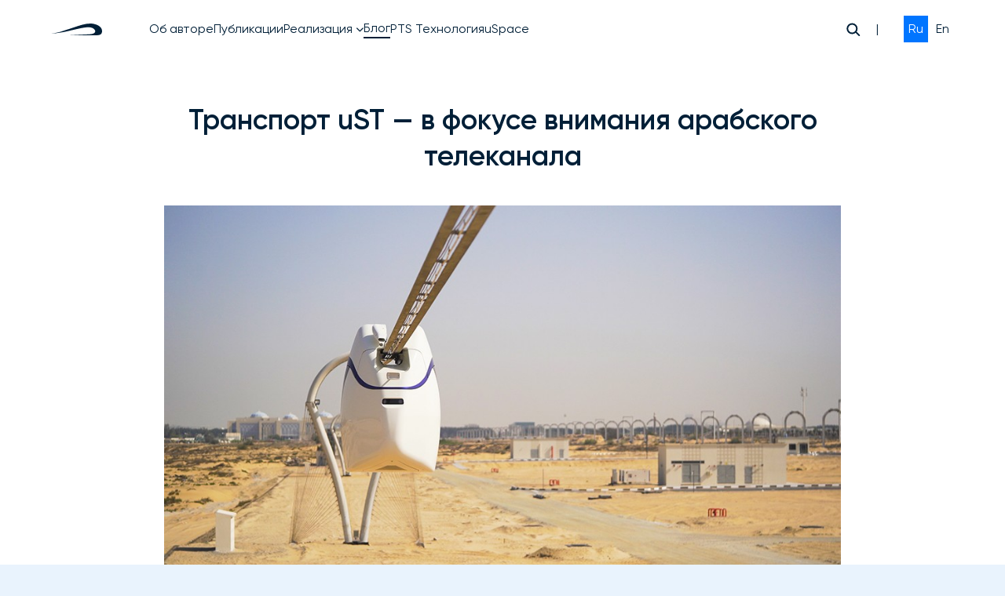

--- FILE ---
content_type: text/html; charset=UTF-8
request_url: https://unitsky.engineer/news/2022/Sharjah_TV_about_transport_uST?lang=ru
body_size: 6122
content:
<!DOCTYPE html>
<html lang="ru">
<head>
    <meta charset="UTF-8">
<meta name="viewport" content="width=device-width, initial-scale=1.0">
<meta http-equiv="X-UA-Compatible" content="ie=edge">
<title>Транспорт uST — в фокусе внимания арабского телеканала </title>
<meta name="keywords" content="Транспорт uST, Анатолий Юницкий"/>
<meta name="description" content="index.description"/>
<link rel="icon" type="image/png" href="/favicon.ico"/>
<link rel="apple-touch-icon" href="/favicon.ico"/>
<meta property="og:title" content="Транспорт uST — в фокусе внимания арабского телеканала "/>
<meta property="og:site_name" content="unitsky.engineer"/>
<meta property="og:url" content="https://unitsky.engineer/news/2022/Sharjah_TV_about_transport_uST?lang=ru"/>
<meta property="og:description" content="index.description"/>
<meta property="og:image" content="https://unitsky.engineer/images/shares/5__1__.jpg"/>

<meta name="csrf-token" content="2iIdFFKzdj38YldAOhTrNTrxB2qvieaaL2mROFYJ" />

<link rel="stylesheet" href="https://stackpath.bootstrapcdn.com/bootstrap/4.3.1/css/bootstrap.min.css" integrity="sha384-ggOyR0iXCbMQv3Xipma34MD+dH/1fQ784/j6cY/iJTQUOhcWr7x9JvoRxT2MZw1T" crossorigin="anonymous">
<link rel="stylesheet" href="https://cdn.jsdelivr.net/npm/bootstrap-select@1.13.9/dist/css/bootstrap-select.min.css">
<link rel="stylesheet" href="https://cdnjs.cloudflare.com/ajax/libs/bootstrap-datepicker/1.4.1/css/bootstrap-datepicker3.css">

<link rel="stylesheet" href="https://cdnjs.cloudflare.com/ajax/libs/font-awesome/6.6.0/css/all.min.css" integrity="sha512-Kc323vGBEqzTmouAECnVceyQqyqdsSiqLQISBL29aUW4U/M7pSPA/gEUZQqv1cwx4OnYxTxve5UMg5GT6L4JJg==" crossorigin="anonymous" referrerpolicy="no-referrer" />
<link rel="stylesheet" href="https://unitsky.engineer/css/owl.carousel.min.css">
<link rel="stylesheet" href="https://unitsky.engineer/css/owl.theme.default.min.css">
<link rel="stylesheet" href="https://unitsky.engineer/css/jquery.fancybox.min.css">
<link rel="stylesheet" href="/fonts/stylesheet.css?v=7485072d">



<link rel="stylesheet" href="https://unitsky.engineer/css/style.min.css?v=7485072d">


<!-- Google Tag Manager -->
<script>(function(w,d,s,l,i){w[l]=w[l]||[];w[l].push({'gtm.start':
            new Date().getTime(),event:'gtm.js'});var f=d.getElementsByTagName(s)[0],
        j=d.createElement(s),dl=l!='dataLayer'?'&l='+l:'';j.async=true;j.src=
        'https://www.googletagmanager.com/gtm.js?id='+i+dl;f.parentNode.insertBefore(j,f);
    })(window,document,'script','dataLayer','GTM-5KVSL3G8');</script>
<!-- End Google Tag Manager -->

<!-- Яндекс Вебмастер -->
<meta name="yandex-verification" content="d9a91aa4c0dd4748" /></head>
<body>
    <!-- Google Tag Manager (noscript) -->
    <noscript><iframe src="https://www.googletagmanager.com/ns.html?id=GTM-5KVSL3G8" height="0" width="0" style="display:none;visibility:hidden"></iframe></noscript>
    <!-- End Google Tag Manager (noscript) -->

    <nav class="navbar navbar-expand-lg fixed-top navbar-light navbar-white lock-white">
        <div class="container">
            <a href="/" class="logo">
                <img class="logowhite" src="https://unitsky.engineer/images/logo.svg" alt="Логотип">
                <img class="logodark" src="https://unitsky.engineer/images/logo2.svg" alt="Логотип"></a>
            <button class="navbar-toggler navbar-toggle-right collapsed" type="button" data-toggle="collapse" data-target="#navbarSupportedContent" aria-controls="navbarSupportedContent" aria-expanded="false" aria-label="Toggle navigation">
                <span class="navbar-toggler-icon"></span>
                <span class="close">×</span>
            </button>
            <div class="collapse navbar-collapse" id="navbarSupportedContent">
                <ul class="navbar-nav mr-auto ">
                    <li class="nav-item  ">
                        <a class="nav-link" href="/about">Об авторе</a>
                    </li>
                    <li class="nav-item  ">
                        <a class="nav-link" href="/author">Публикации</a>
                    </li>
                    <li class="nav-item dropdown-wrap ">
                        <a class="nav-link dropdown-toggle" data-toggle="dropdown" href="#">Реализация <i class="fa fa-chevron-down"></i></a>
                        <ul class="dropdown-menu">
                            <li><a class="nav-link" href="/projects/ecopark">ЭкоТехноПарк</a></li>
                            <li><a class="nav-link" href="/projects/usky">uSky</a></li>
                        </ul>
                    </li>
                    <li class="nav-item active">
                        <a class="nav-link" href="/news">Блог</a>
                    </li>
                    <li class="nav-item  ">
                        <a class="nav-link" href="/innovation">PTS Технология</a>
                    </li>
                    <li class="nav-item  ">
                        <a class="nav-link" href="/uspace">uSpace</a>
                    </li>
                </ul>
                <div class="collapse navbar-collapse d-flex">
                    <div class="ml-auto search-wrapper">
                        <form class="search" method="get" action="/search">
                            <input id="headerSearch" class="search-box"  required type="text"  autocomplete="off" aria-label="Search" name="search" value="">
                        </form>
                        <button class="search-icon">
                            <svg width="18" height="18" viewBox="0 0 18 18" fill="none" xmlns="http://www.w3.org/2000/svg"> <circle cx="7.29297" cy="7.5" r="6" stroke="white" stroke-width="2"/> <path d="M12.7578 11.1357L17.0005 15.3784C17.391 15.7689 17.391 16.4021 17.0005 16.7926V16.7926C16.6099 17.1831 15.9768 17.1831 15.5862 16.7926L11.3436 12.55L12.7578 11.1357Z" fill="white"/> </svg>
                        </button>
                        <button class="reset-icon hidden" id="resetBtn">
                            <svg width="16" height="16" viewBox="0 0 16 16" fill="none" xmlns="http://www.w3.org/2000/svg"> <g clip-path="url(#clip0_3118_2)"> <path d="M1.33301 1.33301L14.6663 14.6663M1.33301 14.6663L14.6663 1.33301" stroke="black" stroke-linecap="round" stroke-linejoin="round"/> </g> <defs> <clipPath id="clip0_3118_2"> <rect width="16" height="16" fill="white"/> </clipPath> </defs> </svg>
                        </button>
                    </div>
                    <div class="line">|</div>
                    <div class="dropdown">
                        <a href="/?lang=ru" class="dropdown-toggle active"  aria-haspopup="true" aria-expanded="false">
                            Ru
                        </a>
                        <a href="/?lang=en" class="dropdown-toggle"  aria-haspopup="true" aria-expanded="false">
                            En
                        </a>
                    </div>
                    <div class="dropdownmobile ml-auto">
                        <a href="/?lang=ru" class="dropdowna active" style="background: transparent; font-family: 'Gilroy Bold';">
                            Ru
                        </a>
                        <a href="/?lang=en" class="dropdowna" style="background: transparent; font-family: 'Gilroy Bold';">
                            En
                        </a>
                    </div>
                </div>
            </div>
        </div>
</nav>    
    <section class="news-body">
        <div class="container">
            <div class="row">
                <div class="col-12">
                    <div class="wrapper">
                        <h1 class="main-title">Транспорт uST — в фокусе внимания арабского телеканала </h1>
                                                                                    <img class="cover" src="/storage/images/shares/5__1__.jpg">
                                                                                                        <p class="annotation">Правительство ОАЭ активно поддерживает развитие технологии uST в Центре испытаний и сертификации uSky. Очередное тому подтверждение — новый сюжет о транспорте uST на государственном телеканале Sharjah TV.</p>
                                                <p style="text-align: left;"><span style="font-weight: 400;">В 2021 году Unitsky String Technologies Inc. начала опытную эксплуатацию первого в ОАЭ транспортно-инфраструктурного комплекса uST. Это стало возможным благодаря поддержке правительства Арабских Эмиратов. В феврале 2019 года в рамках Всемирного правительственного саммита в Дубае UST Inc. подписала меморандум о взаимопонимании с Министерством дорог и транспорта Дубая (RTA). На международной выставке InnoTrans 2022 RTA представило одну из моделей транспорта uST в рамках концепции развития общественного транспорта города. Поддержку в реализации транспорта uST оказывает и Шейх Эмирата Шарджи Султан бин Мухаммад аль-Касими, который в своё время одобрил строительство Центра испытаний и сертификации uSky в научно-исследовательском технологическом парке Шарджи.&nbsp;</span></p>
<p style="text-align: left;"><span style="font-weight: 400;"><img src="/storage/images/shares/Emir.png" alt="" /></span></p>
<p style="text-align: left;"><span style="font-weight: 400;">Большую роль транспорту uST отводит и директор данного парка Хуссейн Аль Махмуди. В недавнем интервью одному из ведущих СМИ ОАЭ Khaleej Times он отметил: транспорт uST имеет множество преимуществ. Он экологичен, потребляет значительно меньше энергии, чем автомобили, и способен развивать скорость до 150 км/ч. Размещённая над землёй рельсо-струнная эстакада сохраняет территории для озеленения и постройки недвижимости. Кроме того, строительство и эксплуатация транспортно-инфраструктурного комплекса uST обойдётся гораздо дешевле по сравнению с монорельсом и метро. Эти и другие преимущества транспорта uST Хуссейн Аль Махмуди подчеркнул и в нынешнем интервью телеканалу Шарджи &mdash; Sharjah TV.&nbsp;</span></p>
<p style="text-align: left;"><span style="font-weight: 400;"><img src="/storage/images/shares/1_.jpg" alt="" />&nbsp;&nbsp;</span></p>
<p style="text-align: left;"><span style="font-weight: 400;">В Центре uSkу, где проходили съёмки видеосюжета, реализован транспортно-инфраструктурный комплекс uST с гибким типом путевой структуры длиной около 500 м. Он включает в себя беспилотные рельсовые электромобили на стальных колёсах в тропическом исполнении &mdash; пассажирский 4-местный юникар и грузовой юниконт для перевозки 20-футовых контейнеров. Кроме того, в комплекс входит пассажирская станция, станция технического обслуживания подвижного состава, рельсо-струнная эстакада, автоматизированная система управления, диспетчерский пункт и другие элементы. В 2021 году данный комплекс получил сертификацию в соответствии с международными стандартами от авторитетной независимой компании TUV. Сегодня на территории Центра uSky ведётся строительство ещё 2 комплексов для отработки грузопассажирских решений с протяжённостью эстакады 2,4 км каждая.</span></p>
<p style="text-align: left;"><span style="font-weight: 400;"><img src="/storage/images/shares/a07ada_851a3e7016c541a69641d909590cdef2_mv2_0.png" alt="" /></span></p>
<p style="text-align: left;"><span style="font-weight: 400;">Во время всемирной выставки ЭКСПО-2020 в Дубае Центр испытаний и сертификации uSky посетило более ста делегаций из разных стран. Среди них &mdash; королевская семья Лесото, представители крупного бизнеса, дипломаты и государственные чиновники высокого ранга. Большая часть визитов привела к серьёзной заинтересованности транспортно-инфраструктурными решениями uST. Началось активное взаимодействие по реализации адресных проектов. Так, недавно Unitsky String Technologies Inc. подписала договор с ITS Indonesia (Intelligent Transport System Indonesia), в рамках которого идут работы по применению технологии uST в столице Индонезии. Готовится ряд соглашений и с властями Сальвадора, которые намерены использовать транспортно-инфраструктурные решения uST в проекте, строящемся по президентской программе.</span></p>
<p style="text-align: left;"><span style="font-weight: 400;">Сюжет на государственном телеканале Sharjah TV свидетельствует о неиссякаемом интересе к работам в Центре испытаний и сертификации uSky не только со стороны СМИ, но и правительства Эмиратов. В свою очередь автор транспорта uST и генеральный конструктор Unitsky String Technologies Inc. Анатолий Юницкий выразил благодарность властям ОАЭ:</span></p>
<p style="text-align: left;"><em><span style="font-weight: 400;">&ldquo;Мы искренне заинтересованы в продолжение сотрудничества. Во многом благодаря вашей поддержке, наша группа компаний сейчас стремительно развивается и открывает для всех нас новые горизонты&rdquo;</span></em><span style="font-weight: 400;">.</span></p>
<p style="text-align: left;"><span style="font-weight: 400;">С оригиналом видеосюжета можно ознакомиться</span><a href="https://www.youtube.com/watch?v=xdT519r2xCo"><span style="font-weight: 400;"> здесь.</span></a><br /><br /></p>
                        <div class="wrapper-footer">
                            <div class="date">
                                <p>17 ноября 2022 г.</p> 
                            </div>
                            <div class="wrapper-share">
                                <p class="wrapper-item">Поделиться</p>
                                <div class="ya-share2" data-curtain data-services="vkontakte,odnoklassniki,telegram,twitter,viber,linkedin"></div>
                            </div>
                        </div>
                    </div>
                </div>
            </div>
        </div>
        <div id="toTop" ><i class="fa fa-chevron-up" aria-hidden="true"></i></div>
    </section>
    <footer class="footer">
    <div class="container">
        <div class="d-flex footer-content">
            <div class="d-flex logo-info">
                <img class="logo" src="/images/logo.svg" alt="Логотип">
                <div class="information">
                    <p>Юницкий Анатолий Эдуардович</p>
                    <p class="info-text">Председатель совета директоров и генеральный конструктор Unitsky String Technologies, Inc.</p>
                    <img src="/images/signature.svg" alt="Роспись">
                </div>
            </div>
            <ul class="d-flex social">
                <li><a target="_blank" href="https://facebook.com/anatoli.unitsky"><i class="fa-brands fa-facebook-f"></i></a></li>
                <li><a target="_blank" href="https://instagram.com/anatoliunitsky/"><i class="fa-brands fa-instagram"></i></a></li>
                <li><a target="_blank" href="https://vk.com/engineerunitsky"><i class="fa-brands fa-vk" aria-hidden="true"></i></a></li>
                <li><a target="_blank" href="https://www.youtube.com/c/AnatoliUnitsky"><i class="fa-brands fa-youtube"></i></a></li>
                <li><a target="_blank" href="https://linkedin.com/in/anatoli-unitsky/"><i class="fa-brands fa-linkedin" aria-hidden="true"></i></a></li>
                <li><a target="_blank" href="https://twitter.com/EngineerUnitsky"><i class="fa-brands fa-twitter" aria-hidden="true"></i></a></li>
                <li><a href="/cdn-cgi/l/email-protection#93fafdf5fcd3e6fdfae7e0f8eabdf6fdf4fafdf6f6e1"><i class="fa-solid fa-envelope"></i></a></li>
            </ul>
        </div>

        <p class="rights">© 1977—2026 А.Э. Юницкий. Все права защищены</p>
    </div>
</footer>    <script data-cfasync="false" src="/cdn-cgi/scripts/5c5dd728/cloudflare-static/email-decode.min.js"></script><script defer src="https://static.cloudflareinsights.com/beacon.min.js/vcd15cbe7772f49c399c6a5babf22c1241717689176015" integrity="sha512-ZpsOmlRQV6y907TI0dKBHq9Md29nnaEIPlkf84rnaERnq6zvWvPUqr2ft8M1aS28oN72PdrCzSjY4U6VaAw1EQ==" data-cf-beacon='{"version":"2024.11.0","token":"19d4bfaac3e04bd6b97987ef093508bc","r":1,"server_timing":{"name":{"cfCacheStatus":true,"cfEdge":true,"cfExtPri":true,"cfL4":true,"cfOrigin":true,"cfSpeedBrain":true},"location_startswith":null}}' crossorigin="anonymous"></script>
</body>
    <script src="https://code.jquery.com/jquery-3.3.1.min.js" ></script>
<script src="https://cdnjs.cloudflare.com/ajax/libs/popper.js/1.14.7/umd/popper.min.js" integrity="sha384-UO2eT0CpHqdSJQ6hJty5KVphtPhzWj9WO1clHTMGa3JDZwrnQq4sF86dIHNDz0W1" crossorigin="anonymous"></script>
<script src="https://stackpath.bootstrapcdn.com/bootstrap/4.3.1/js/bootstrap.min.js" integrity="sha384-JjSmVgyd0p3pXB1rRibZUAYoIIy6OrQ6VrjIEaFf/nJGzIxFDsf4x0xIM+B07jRM" crossorigin="anonymous"></script>
<script src="https://cdn.jsdelivr.net/npm/bootstrap-select@1.13.9/dist/js/bootstrap-select.min.js"></script>
<script src="https://yastatic.net/share2/share.js" defer></script>
<script src="https://yastatic.net/es5-shims/0.0.2/es5-shims.min.js"></script>
<script src="https://yastatic.net/share2/share.js" async></script>

<script src="https://unitsky.engineer/js/app.min.js?v=7485072d"></script></html>

--- FILE ---
content_type: text/css
request_url: https://unitsky.engineer/fonts/stylesheet.css?v=7485072d
body_size: -118
content:
@font-face {
    font-family: 'Gilroy Light';
    src: url('Gilroy-Light.eot');
    src: url('Gilroy-Light.eot?#iefix') format('embedded-opentype'),
    url('Gilroy-Light.woff') format('woff'),
    url('Gilroy-Light.ttf') format('truetype');
    font-weight: normal;
    font-style: normal;
}
@font-face {
    font-family: 'Gilroy Bold';
    src: url('Gilroy-Bold.eot');
    src: url('Gilroy-Bold.eot?#iefix') format('embedded-opentype'),
    url('Gilroy-Bold.woff') format('woff'),
    url('Gilroy-Bold.ttf') format('truetype');
    font-weight: normal;
    font-style: normal;
}
@font-face {
    font-family: 'Gilroy Regular';
    src: url('Gilroy-Regular.eot');
    src: url('Gilroy-Regular.eot?#iefix') format('embedded-opentype'),
    url('Gilroy-Regular.woff') format('woff'),
    url('Gilroy-Regular.ttf') format('truetype');
    font-weight: normal;
    font-style: normal;
}

@font-face {
    font-family: 'Gilroy Medium';
    src: url('Gilroy-Medium.eot');
    src: url('Gilroy-Medium.eot?#iefix') format('embedded-opentype'),
    url('Gilroy-Medium.woff') format('woff'),
    url('Gilroy-Medium.ttf') format('truetype');
    font-weight: normal;
    font-style: normal;
}
@font-face {
    font-family: 'Gilroy Semibold';
    src: url('Gilroy-SemiBold.eot');
    src: url('Gilroy-SemiBold.eot?#iefix') format('embedded-opentype'),
    url('Gilroy-SemiBold.woff') format('woff'),
    url('Gilroy-SemiBold.ttf') format('truetype');
    font-weight: normal;
    font-style: normal;
}

@font-face {
    font-family: 'Gilroy Heavy';
    src: url('Gilroy-Heavy.eot');
    src: url('Gilroy-Heavy.eot?#iefix') format('embedded-opentype'),
    url('Gilroy-Heavy.woff') format('woff'),
    url('Gilroy-Heavy.ttf') format('truetype');
    font-weight: normal;
    font-style: normal;
}

@font-face {
    font-family: 'Gilroy Italic';
    src: url('Gilroy-MediumItalic.eot');
    src: local('Gilroy Medium Italic'), local('Gilroy-MediumItalic'),
        url('Gilroy-MediumItalic.eot?#iefix') format('embedded-opentype'),
        url('Gilroy-MediumItalic.woff') format('woff'),
        url('Gilroy-MediumItalic.ttf') format('truetype');
    font-weight: 500;
    font-style: italic;
}

--- FILE ---
content_type: text/css
request_url: https://unitsky.engineer/css/style.min.css?v=7485072d
body_size: 12383
content:
@charset "UTF-8";html,body{height:100%}*{padding:0;margin:0}body{font-family:Gilroy Regular;padding:0;margin:0;background-color:#e9f3fd;font-size:16px;font-style:normal;color:#001f37;min-height:100vh;display:flex;flex-direction:column;overflow-x:hidden}section{flex:1 0 auto}h1,h2,h3,h4,h5,h6{margin:0;font-family:Gilroy Bold}div,p,input,button,form,span,a,ul,li{box-sizing:border-box;line-height:140%;list-style:none;font-family:Gilroy Regular}button{border:none;outline:none!important;font-family:Gilroy Light}a{cursor:pointer;font-family:Gilroy Semibold;color:#0075ff;transition:all .3s}a:hover{text-decoration:none}img{display:block}.main-btn{background:#0075ff;font-family:Gilroy Semibold;color:#fff;text-decoration:none;padding:15px 45px;font-size:16px;transition:all .5s}.main-btn:hover{text-decoration:none;background:#0058c0;color:#fff}.main-btn:active{background:#0058c0;box-shadow:inset 0 3px 3px #00000040}.padding{padding-bottom:20px}.display-none{display:none!important}.owl-carousel .owl-item img{-o-object-fit:cover;object-fit:cover}.owl-carousel .owl-stage{display:flex;flex-wrap:wrap}#toTop{width:45px;height:45px;line-height:35px;background:#0075ff1a;text-align:center;padding:5px;position:fixed;bottom:20px;right:20px;cursor:pointer;display:none;z-index:10000000000;color:#0058c0;transition:all .5s}#toTop:hover{background:#0058c0;color:#fff}.hidden{display:none}.navbar{padding:20px 0;background:transparent}.navbar .logo{margin-right:60px}.navbar .logodark{display:none}.navbar .line{padding:0 32px 0 0;color:#fff}.navbar .navbar-nav{display:flex;flex-direction:row;align-items:center;justify-content:flex-start;gap:40px}.navbar .nav-item{position:relative}.navbar .nav-item .nav-link{padding:0;margin:0;font-family:Gilroy Regular}.navbar .nav-item .nav-link:after{content:"";position:relative;width:0px;height:1px;display:block;transition:.3s;background:#fff}.navbar .nav-item .nav-link:hover{color:#fff}.navbar .nav-item .nav-link:hover:after{width:100%}.navbar .nav-item .nav-link.dropdown-toggle:after{display:none}.navbar .nav-item .dropdown-toggle{display:flex;align-items:center}.navbar .nav-item .dropdown-toggle i{font-size:10px;margin:0 0 0 4px;transform:rotate(0);transition:transform .6s}.navbar .nav-item .dropdown-menu{box-shadow:none;margin:0;border-radius:0;top:94%;overflow:hidden;left:0;height:0;box-sizing:border-box;transition:height .3s ease-in-out;transition-delay:.1s;display:block;background:transparent}.navbar .nav-item .dropdown-menu li{margin:10px 0}.navbar .nav-item .dropdown-menu a{padding:0 10px;color:#fff;display:inline-block}.navbar .nav-item .dropdown-menu a:after{content:"";width:0px;height:1px;display:block;transition:.3s;background:#fff}.navbar .nav-item .dropdown-menu a.line-bg-white:after{background:#fff}.navbar .nav-item .dropdown-menu a.line-bg-dark:after{background:#001f37}.navbar .nav-item .dropdown-menu a:hover:after{width:100%}.navbar .nav-item.dropdown-wrap:hover .dropdown-menu{height:80px;transition:all .3s ease-in-out}.navbar .nav-item.dropdown-wrap:hover .dropdown-toggle i{transform:rotate(-180deg);transition:transform .3s;margin:2px 0 0 4px}.navbar .nav-item.active .nav-link:after{display:none}.navbar form{position:relative;width:auto}.navbar form input{width:0;height:34px;padding:0;border:none;border-bottom:2px solid transparent;outline:none;background:transparent;transition:.4s cubic-bezier(0,.8,0,1);color:#fff;z-index:2}.navbar form input:focus{width:200px;padding-right:30px;z-index:1;border-bottom:1px solid #fff}.navbar form input.new:focus{border-bottom:1px solid #001F37}.navbar .search-icon{margin-right:20px;background:transparent;border:none;cursor:pointer}.navbar .dropdown-toggle{padding:6px;color:#fff;font-family:Gilroy Regular}.navbar .dropdown-toggle:after{display:none}.navbar .dropdown-toggle:nth-child(2){border:none!important;padding:6px}.navbar .dropdown-toggle.active{display:inline-block;background:#0075ff!important;color:#fff!important;font-family:Gilroy Regular}.navbar .dropdown-menu{border:none;box-shadow:0 15px 35px #0006;padding:0}.navbar .dropdown-item{padding:.5rem 1rem;color:#000}.navbar .dropdown-item:hover{color:#fff;text-decoration:none;background-color:#0075ff}.navbar .dropdown{text-align:end}.navbar .dropdownmobile{display:none}.navbar .navbar-nav .active>.nav-link,.navbar .navbar-nav .nav-link.active,.navbar .navbar-nav .nav-link.show,.navbar .navbar-nav .show>.nav-link{color:#fff}.navbar-light .navbar-nav .nav-link{color:#fff}.navbar-light .navbar-nav .nav-link[data-toggle=dropdown]{cursor:default}.navbar-light .navbar-nav .active>.nav-link{color:#fff}.navbar-light .navbar-toggler{border:none;padding:0}.navbar-light .navbar-nav .active>.nav-link{border-bottom:2px solid #FFF}.form-inline .form-control{background:transparent;width:auto;border:none;border-radius:0}.form-inline .form-control:focus{box-shadow:none}.navbar-toggler>.close{display:inline;color:#001f37;font-size:35px;opacity:1}.navbar-toggler.collapsed>.close,.navbar-toggler:not(.collapsed)>.navbar-toggler-icon{display:none}.navbar-toggler{font-size:1rem}.dropdownmobile .dropdowna.active{color:#001f37}.search-wrapper{position:relative;padding:0;margin:0;display:flex;align-items:center}.search-box{width:80%;border:1px solid #ccc;outline:0}.search-box:focus{border-bottom:1px solid #bebede}.reset-icon{display:block;position:absolute;top:50%;transform:translateY(-50%);right:2px;background-color:transparent;width:24px;height:24px;z-index:100;cursor:pointer;padding:0}.reset-icon.hidden{display:none}.reset-icon svg path{stroke:#fff}.header .navigation{padding:20px 0}.header .navigation .menu{margin:0}.header .navigation .menu li{padding:0 50px 0 0;font-weight:600}.header .navigation .menu li a{color:#fff;transition:all .5s;text-decoration:none}.header .navigation .menu li a:hover{border-bottom:2px solid rgb(255,255,255);padding:0 0 10px}.navbar-white{background:#fff!important}.navbar-white form input:focus{border-bottom:1px solid #001F37;color:#000!important}.navbar-white .search-icon svg circle{stroke:#001f37}.navbar-white .search-icon svg path{fill:#001f37}.navbar-white .reset-icon svg path{stroke:#001f37}.navbar-white .nav-item .dropdown-menu{background:#fff!important}.navbar-white .nav-item .dropdown-menu a{color:#001f37!important}.navbar-white .nav-item .dropdown-menu a:after{content:"";width:0px;height:1px;display:block;background:#001f37!important;transition:.3s}.navbar-white .nav-item .dropdown-menu a:hover:after{width:100%}.navbar-white .dropdown-toggle{color:#001f37!important}.navbar-white .dropdown-menu{box-shadow:0 15px 35px #0000001a}.navbar-white .line{color:#001f37!important}.navbar-white .navbar-nav .nav-link{color:#001f37}.navbar-white .navbar-nav .nav-link:after{background:#001f37}.navbar-white .navbar-nav .nav-link:hover{color:#001f37}.navbar-white .navbar-nav .active>.nav-link{color:#001f37;position:relative}.navbar-white .navbar-nav .active>.nav-link{border-bottom:2px solid #001F37}.navbar-white .logowhite{display:none}.navbar-white .logodark{display:block}.footer{background:#001423;color:#fff;padding:50px 0}.footer .footer-content{justify-content:space-between;align-items:flex-start}.footer .footer-content .logo-info{gap:40px;align-items:flex-start;justify-content:flex-start}.footer .footer-content .logo-info .information{max-width:340px}.footer .footer-content .logo-info .information p{margin:0}.footer .footer-content .logo-info .information .info-text{font-size:14px;opacity:.7;font-weight:lighter;padding:8px 0 20px}.footer .footer-content .logo-info .information img{width:100px}.footer .social{margin:0;gap:20px}.footer .social i{color:#fff;font-size:20px;transition:all .5s}.footer .social i:hover{color:#0075ff}.footer .rights{font-size:14px;opacity:.4;margin:20px 0 0;text-align:center}.mainpage{background:url(/images/bg.jpg) center no-repeat;background-size:cover;color:#fff}.mainpage .autor{padding:180px 0 209px}.mainpage .autor h1{padding:0;margin-bottom:30px;font-size:60px;line-height:120%}.mainpage .autor .desktop{margin:0 0 40px;font-family:Gilroy Light}.mainpage .autor .mobile{font-family:Gilroy Light;display:none;margin:0 0 30px}.mainpage .autor img{display:block}.mainpage .autor a{font-family:Gilroy Semibold}.mainpage .autor a:after{content:"";margin-left:4px;line-height:140%;vertical-align:middle;font-family:FontAwesome;display:inline-block;opacity:0;transition:all .3s;transform:translate(-100%)}.mainpage .autor a:hover{color:#0075ff}.mainpage .autor a:hover:after{opacity:1;transform:translate(0)}.info{background:radial-gradient(77.57% 148.46% at 47.79% 0%,#00365d,#00182a);box-shadow:0 35px 45px #00000026;padding:6% 4%;width:110%;justify-content:space-between;display:flex;flex-wrap:wrap;margin-top:-13%;margin-left:-60px}.info .block{text-decoration:none;color:#fff;transition:all .3s}.info .block .number{font-size:50px;display:block;font-weight:600;margin:0 0 10px;font-family:Gilroy Bold}.info .block p{font-size:16px;margin:0}.info .block:hover{color:#0075ff}.video h2{padding:80px 0 25px;color:#001f37;font-size:50px}.video .wrap{margin:0 0 80px}.video .wrap .play{color:#fff;text-align:center;position:absolute;height:-moz-fit-content;height:fit-content;width:-moz-fit-content;width:fit-content;overflow:auto;margin:auto;inset:0}.video .wrap .play a{display:inline-block}.video .wrap .play p{font-family:Gilroy Bold;margin:15px 0 0}.video .wrap .play img{margin:0 auto;height:70px}.video .click-for-video{width:100%;height:100%;cursor:pointer;border:none;position:relative}.video img{width:inherit;-o-object-fit:cover;object-fit:cover}.video div.youtube{padding-top:56.25%;position:relative;display:none}.video div.youtube iframe.youtube{position:absolute;top:0;left:0;width:100%;height:100%;border:none}.autobiography-monographs{padding:80px 0;color:#fff;background:radial-gradient(61.35% 100% at 47.55% 0%,#00365d,#00182a)}.autobiography-monographs .d-flex:first-child{margin-bottom:120px}.autobiography-monographs .d-flex{width:100%;margin:0 auto;gap:60px;align-items:flex-start;max-width:756px}.autobiography-monographs .content-wrap{flex-shrink:2;max-width:436px}.autobiography-monographs img{width:38.4%;max-width:290px;height:auto;max-height:400px;-o-object-fit:cover;object-fit:cover;flex-shrink:1}.autobiography-monographs h2{font-size:50px;margin:0 0 20px;line-height:120%;text-align:left}.autobiography-monographs p{font-size:16px;margin:0 0 40px;line-height:140%}.autobiography-monographs .button .main-btn{padding:10px 60px;line-height:120%;display:block;font-size:18px;width:-moz-fit-content;width:fit-content}.blog{padding:80px 0}.blog h2{padding:0 0 50px;color:#001f37;font-size:50px}.blog .item{background:#e9f3fd!important;border:1px solid #c4d4df}.blog .item a{text-decoration:none}.blog .item{border-radius:0;background:#e5e5e5;transition:all 1s;height:100%}.blog .item img{width:100%}.blog .item .content{padding:30px 25px 60px;color:#051e38}.blog .item .content .title{padding:0 0 15px}.blog .item .content .data{opacity:.5}.blog .item .content .text{opacity:.7}.blog .item:hover{background:#fff!important;box-shadow:0 15px 35px #0000000d}.blog .wrapper-btn{margin-top:50px}.blog .wrapper-btn a{padding:15px 70px}.blog .owl-carousel .owl-item img{-o-object-fit:cover;object-fit:cover;height:200px}.about-author{background:url(/assets/planet.webp) no-repeat center;background-size:cover;color:#fff}.about-author h1{padding:164px 0 0;font-size:60px;color:#fff}.about-author .wrap{flex-direction:row;padding:170px 0 0}.about-author .wrap .line{height:2px;width:100.6%;background:#fff;position:absolute;top:-1%;left:-3%}.about-author .wrap .photo{position:absolute;bottom:-6%;z-index:10;box-shadow:0 35px 45px #00000040}.about-author .wrap .text{padding:52px 70px 40px 67px}.about-author .wrap .text p{margin:0 0 20px;font-family:Gilroy Regular}.about-author .wrap .title{position:absolute;z-index:100;bottom:-4.5%;left:9.5%;font-family:Gilroy Bold;line-height:21px}.main-text .wrapper{height:100%;background:#fff;color:#333;padding:90px 50px}.main-text .wrapper h3{margin:0 0 30px;font-size:30px}.main-text .wrapper h4{margin:40px 0 20px;font-size:22px;line-height:30px}.main-text .wrapper h6{padding:15px 0 0;font-size:18px}.main-text .wrapper .img-signature{margin-top:20px}.main-text .wrapper .signature{color:#001f37;font-size:12px;font-family:Gilroy Bold;margin:10px 0 20px;display:block;line-height:normal}.main-text .wrapper p{font-family:Gilroy Regular;margin:0 0 20px}.main-text .wrapper .img-no-signature{margin:20px 0}.main-text .wrapper img{width:100%;display:block}.main-text .wrapper a{font-family:Gilroy Regular}.main-text .wrapper .youtube{position:relative;height:0;padding-top:56.25%;width:100%;margin:20px 0}.main-text .wrapper .youtube iframe{position:absolute;top:0;left:0;border:0;width:100%;height:100%}.publications{padding:50px 0 90px}.publications h1{padding:60px 0 30px;font-size:60px}.publications .form-group{align-items:baseline}.publications .nav{background:#fff}.publications .nav .nav-link{color:#3333339e;border-radius:0!important;padding:16px;font-family:Gilroy Regular}.publications .nav .nav-link:not(:last-child){border-bottom:1px solid #e9f3fd}.publications .nav .nav-link.active,.publications .nav .nav-pills .show>.nav-link{background-color:#007bff!important;color:#fff!important;position:relative}.publications .nav .nav-link.active:after,.publications .nav .nav-pills .show>.nav-link:after{content:"➡";color:#007bff;position:absolute;right:-2%;font-size:30px;top:35%;z-index:-3;background:transparent;border:none}.publications .tab-pane{padding:0 0 0 90px}.publications .tab-pane .date{color:#004565;opacity:.7;font-size:14px;padding:20px 0 5px;font-family:Gilroy Light}.publications .tab-pane a{color:#001f37;font-size:16px;transition:all .6s;font-family:Gilroy Regular}.publications .tab-pane a:hover{color:#0075ff;text-decoration:none}.publications .tab-pane a:visited{color:#818181}.publications .tab-pane .padding{padding:0 0 15px}.publications .tab-pane .form-group{display:flex;align-items:center;justify-content:flex-end;margin:0}.publications .tab-pane .form-group input{width:50px;padding:0 0 0 10px;background:transparent;border:none;color:#0075ff}.publications .tab-pane .form-group input:focus{color:#495057;background-color:transparent;border:none;outline:0;box-shadow:none}.publications .tab-pane .form-group label{margin:0;font-family:Gilroy Light;font-size:14px;color:#000}.publications .main-btn{display:none}.publications .line{height:2px;margin:0 0 30px;background:#00456526}.publications a.mono{margin:30px 0 0;position:relative;display:block;color:#fff;font-family:Gilroy Bold;text-align:center;padding:15px}.publications .monomobile{display:none;text-align:center}.publications .first .dropdown-toggle{display:none!important}.publications .first .dropdown-toggle .bootstrap-select .dropdown-menu.inner{display:block!important}.publications .first .dropdown-menu{left:0!important}.publications .form-group label{padding:0 10px 0 0;font-size:12px;font-weight:700}.publications .bootstrap-select .dropdown-menu.inner{display:flex!important;flex-wrap:wrap!important}.publications .bootstrap-select .dropdown-menu li a span.text{display:inline-block;font-weight:400;font-size:14px;font-family:Gilroy Medium}.publications .bootstrap-select .dropdown-menu li a{color:#7c7c7c}.publications .bootstrap-select .dropdown-menu li a:hover{color:#0075ff}.publications .bootstrap-select>.dropdown-toggle{padding:0;background:#0000;border:none;color:#0075ff}.publications .bootstrap-select .dropdown-toggle .filter-option-inner-inner{color:#0075ff;font-size:12px;font-family:Gilroy Semibold}.publications .bootstrap-select>.dropdown-toggle{width:-moz-fit-content;width:fit-content;outline:none!important}.publications .bootstrap-select .dropdown-menu li a{outline:none;display:flex;justify-content:center}.publications .bootstrap-select .dropdown-menu li{width:68px}.publications .bootstrap-select:not([class*=col-]):not([class*=form-control]):not(.input-group-btn){width:-moz-fit-content;width:fit-content}.publications .dropdown-menu .show{min-width:272px!important}.publications .dropdown-menu{left:auto!important;top:22px!important;right:0;transform:translateZ(0)!important}.publications .dropdown-toggle:after{display:inline-block;border:none;content:url(/images/Vector.png)}.publications .dropdown-toggle{border:none!important}.publications .btn-light:focus{box-shadow:none}.publications .bootstrap-select .dropdown-toggle .filter-option{padding:0 5px 0 0;outline:none}.publications .bootstrap-select .dropdown-menu li a span.text:active{color:#fff!important}.publications .dropdown-item{padding:.6rem 2rem}.publications .btn-light:not(:disabled):not(.disabled):active:focus,.publications .show>.btn-light.dropdown-toggle:focus{background:transparent;border:none;outline:none!important}.publications .bootstrap-select:not([class*=col-]):not([class*=form-control]):not(.input-group-btn){width:auto}.publications .dropdown-item.selected.active>.text{color:#fff!important}.lds-ellipsis{display:block;position:relative;width:80px;height:80px;margin:0 auto}.lds-ellipsis div{position:absolute;top:33px;width:13px;height:13px;border-radius:50%;background:#0075ff;animation-timing-function:cubic-bezier(0,1,1,0)}.lds-ellipsis div:nth-child(1){left:8px;animation:lds-ellipsis1 .6s infinite}.lds-ellipsis div:nth-child(2){left:8px;animation:lds-ellipsis2 .6s infinite}.lds-ellipsis div:nth-child(3){left:32px;animation:lds-ellipsis2 .6s infinite}.lds-ellipsis div:nth-child(4){left:56px;animation:lds-ellipsis3 .6s infinite}@keyframes lds-ellipsis1{0%{transform:scale(0)}to{transform:scale(1)}}@keyframes lds-ellipsis3{0%{transform:scale(1)}to{transform:scale(0)}}@keyframes lds-ellipsis2{0%{transform:translate(0)}to{transform:translate(24px)}}.publications-body{padding:90px 0;flex:1 0 auto}.publications-body a{padding:0 0 35px;display:block;font-size:14px;font-family:Gilroy Semibold}.publications-body h3{padding:0 0 7px;font-size:30px;line-height:1.3}.publications-body p{color:#004565;opacity:.7;font-size:14px;padding:0 0 25px;font-family:Gilroy Semibold}.monographs-cover{background:url(/assets/monographs-cover.jpg) no-repeat 60%;background-size:cover;height:400px;min-height:400px;position:relative;max-width:1920px;margin:0 auto;width:100%}.monographs-cover h1{color:#fff;font-size:60px;margin-top:160px}.mono-publications{padding:100px 0}.mono-publications .nav{background:#fff}.mono-publications .nav .nav-link{color:#3333339e;font-family:Gilroy Semibold;border-radius:0!important;padding:16px 5px 16px 23px}.mono-publications .nav .nav-link.active,.mono-publications .nav .nav-pills .show>.nav-link{background-color:#007bff!important;color:#fff!important;position:relative}.mono-publications .nav .nav-link.active:after,.mono-publications .nav .nav-pills .show>.nav-link:after{content:"➡";color:#007bff;position:absolute;right:-2%;font-size:18px;top:35%}.mono-publications .mono{padding:30px 0 0;position:relative}.mono-publications .mono img{width:100%;transition:all .5s}.mono-publications .mono img:hover{box-shadow:0 10px 10px #0000004d}.mono-publications .mono p{position:absolute;top:50%;right:30%;color:#fff;font-family:Gilroy Bold}.mono-publications .mono-list{display:flex;flex-direction:row;gap:40px;row-gap:80px;align-items:flex-start;justify-content:flex-start}.mono-publications .mono-wrapper{width:calc((100% - 80px) / 3);display:flex;gap:20px;align-items:flex-start;justify-content:flex-start}.mono-publications .mono-wrapper .mono-info{position:relative;transition:all .3s}.mono-publications .mono-wrapper .mono-info .date{color:#fff;font-size:14px;line-height:100%;padding:4px 8px;font-family:Gilroy Light;text-align:center;position:absolute;right:0;bottom:0;background:#004565}.mono-publications .mono-wrapper .mono-photo{width:115px;height:165px;margin:0;display:block;flex-shrink:0;box-shadow:0 10px 10px #44617e1a;-o-object-fit:cover;object-fit:cover}.mono-publications .mono-wrapper p.title{color:#001f37;font-size:16px;font-family:Gilroy Light;transition:all .3s}.mono-publications .mono-wrapper:hover p.title{color:#0075ff}.mono-publications .mono-wrapper:hover .mono-info{transform:scale(1.05)}.padding{padding:17px 0}.news-blog .embed__conttainer{position:relative;padding-bottom:56.25%;height:0;overflow:hidden;max-width:100%;height:auto}.news-blog .embed__container{position:relative;padding-bottom:56%;width:100%;text-align:left;background-color:#000}.news-blog .embed__container iframe{width:100%;position:absolute;height:100%;overflow:hidden}.news-blog #player{width:100%}.news-blog .owl-nav>div{margin-top:-20px;position:absolute;top:45%;color:#d8d8d8;padding:0;width:46px;display:initial;height:46px;border-radius:50px;background:#060606a8}.news-blog .owl-carousel .owl-item .video-thumb.active:before{opacity:1;content:"";position:absolute;width:100%;height:100%;mix-blend-mode:screen;left:0;top:0;background:#0056b3bf;z-index:1;transition:all .25s ease-out}.news-blog .owl-carousel .owl-item .video-thumb:not(.active):hover:before{opacity:1;content:"";position:absolute;width:100%;height:100%;mix-blend-mode:screen;left:0;top:0;background:#0056b34d;z-index:1;transition:all 1s ease-out}.news-blog .video-thumb:not(.active):hover:before{background:#0056b34d}.news-blog .video-thumb:after{top:50%;left:50%;margin:-.458em 0 0 -.5em;color:#fff0;font-size:2em;line-height:1;position:absolute;font-weight:900;transition:all .25s ease-out}.news-blog .video-thumb.active:after{color:#fff}.news-blog .owl-carousel .owl-item img{position:relative}.news-blog #player .ytp-expand-pause-overlay .ytp-pause-overlay{display:none!important}.news-blog #playerWrap{display:inline-block;position:relative}.news-blog #playerWrap.shown:after{content:"";position:absolute;inset:0;cursor:pointer;background-color:#000;background-repeat:no-repeat;background-position:center;background-size:64px 64px;background-image:url([data-uri])}.news-blog .loading__text__player{left:50%;top:50%}.news-blog h1{font-family:Gilroy Semibold;font-size:48px;padding:110px 0 0}.news-blog .blog-section h3{font-size:32px;margin-bottom:30px;font-family:Gilroy Semibold}.news-blog .blog-section .last-news{margin:60px 0}.news-blog .blog-section .last-news .last-news-main{display:flex;align-items:center;gap:20px;margin-bottom:20px}.news-blog .blog-section .last-news .last-news-main .last-news-main-img{min-width:700px;height:420px;overflow:hidden}.news-blog .blog-section .last-news .last-news-main .last-news-main-img img{-o-object-fit:cover;object-fit:cover;transition:all .6s ease-in-out;height:100%;width:100%}.news-blog .blog-section .last-news .last-news-main .news-title{font-size:28px;margin:15px 0;font-family:Gilroy Semibold;color:#051e38;overflow:hidden;display:-webkit-box;-webkit-line-clamp:3;-webkit-box-orient:vertical;max-height:108px}.news-blog .blog-section .last-news .last-news-main .news-text{font-size:16px;line-height:130%;font-family:Gilroy Regular;color:#051e38;overflow:hidden;display:-webkit-box;-webkit-line-clamp:5;-webkit-box-orient:vertical;max-height:105px}.news-blog .blog-section .last-news .last-news-main:hover{text-decoration:none}.news-blog .blog-section .last-news .last-news-main:hover .last-news-main-img img{transform:scale(1.05)}.news-blog .blog-section .last-news .last-news-list{display:flex}.news-blog .blog-section .last-news .last-news-list .last-news-column .last-news-img{width:100%;height:240px;margin-bottom:15px;overflow:hidden}.news-blog .blog-section .last-news .last-news-list .last-news-column .last-news-img img{-o-object-fit:cover;object-fit:cover;transition:all .6s ease-in-out;height:100%}.news-blog .blog-section .last-news .last-news-list .last-news-column .news-title{overflow:hidden;display:-webkit-box;-webkit-line-clamp:3;-webkit-box-orient:vertical;max-height:63px}.news-blog .blog-section .last-news .last-news-list .last-news-column:hover{text-decoration:none}.news-blog .blog-section .last-news .last-news-list .last-news-column:hover .last-news-img img{transform:scale(1.05)}.news-blog .blog-section .last-news .last-news-list .owl-nav{display:block}.news-blog .blog-section .last-news .last-news-list .owl-nav button{position:absolute;width:36px;height:36px;background:#fff;border-radius:50px;top:30%}.news-blog .blog-section .last-news .last-news-list .owl-nav button i{font-weight:400;font-size:22px;color:#0085ff;font-size:26px;position:absolute;top:50%;transform:translate(-50%,-50%);transition:all .5s ease}.news-blog .blog-section .last-news .last-news-list .owl-nav button:hover i{color:#0056b3;transition:all .5s ease}.news-blog .blog-section .last-news .last-news-list .owl-nav .owl-prev{left:-56px}.news-blog .blog-section .last-news .last-news-list .owl-nav .owl-prev i{left:47%}.news-blog .blog-section .last-news .last-news-list .owl-nav .owl-next{right:-56px}.news-blog .blog-section .last-news .last-news-list .owl-nav .owl-next i{left:53%}.news-blog .blog-section .last-news .news-date{font-size:14px;color:#697c8c;line-height:130%;font-family:Gilroy Semibold}.news-blog .blog-section .last-news .news-title{color:#32495b;font-size:16px;margin:10px 0 0;line-height:130%;font-family:Gilroy Medium}.news-blog .blog-section .actual-videos{padding-bottom:60px}.news-blog .blog-section .actual-videos h3{margin-top:60px}.news-blog .blog-section .actual-videos .main-video{position:relative;margin-bottom:20px;height:0;padding-top:56.25%;width:100%;background-size:cover;background-repeat:no-repeat;opacity:1;transition:opacity .3s}.news-blog .blog-section .actual-videos .main-video.fade{opacity:0}.news-blog .blog-section .actual-videos .main-video .play-buttons{position:absolute;top:50%;left:50%;transform:translate(-50%,-50%);display:flex;flex-direction:column;justify-content:flex-start;align-items:center}.news-blog .blog-section .actual-videos .main-video .play-buttons .play-button{width:48px;height:48px;border:none;background:none;border-radius:50%;padding:0;font-size:0;line-height:0;cursor:pointer}.news-blog .blog-section .actual-videos .main-video .play-buttons .watch-video{width:auto;border:none;background:none;cursor:pointer;font-size:14px;line-height:130%;color:#fff;margin-top:5px}.news-blog .blog-section .actual-videos .main-video .youtube{display:none;height:0;padding-top:56.25%;width:100%}.news-blog .blog-section .actual-videos .main-video .youtube iframe{position:absolute;top:0;left:0;border:0;width:100%;height:100%}.news-blog .blog-section .actual-videos .video-list{max-width:980px;width:100%;margin:0 auto}.news-blog .blog-section .actual-videos .video-list .video-item{position:relative;cursor:pointer}.news-blog .blog-section .actual-videos .video-list .video-item:before{opacity:0;content:"";position:absolute;width:100%;height:100%;left:0;top:0;background:transparent;z-index:1;transition:all .6s ease}.news-blog .blog-section .actual-videos .video-list .video-item.active:before{opacity:1;content:"";background:#00539f80;z-index:1}.news-blog .blog-section .actual-videos .video-list .video-item.active{transform:scale(.9)}.news-blog .blog-section .actual-videos .video-list .video-item:hover:before{opacity:1;content:"";background:#00539f33;transition:all .6s ease}.news-blog .blog-section .actual-videos .video-list img{-o-object-fit:cover;object-fit:cover;height:130px}.news-blog .blog-section .actual-videos .video-list .owl-dots{display:none}.news-blog .blog-section .actual-videos .video-list .owl-nav{display:block}.news-blog .blog-section .actual-videos .video-list .owl-nav button{position:absolute;width:36px;height:36px;background:#fff;border-radius:50px;top:50%;transform:translateY(-50%)}.news-blog .blog-section .actual-videos .video-list .owl-nav button i{font-weight:400;font-size:22px;color:#0085ff;font-size:26px;position:absolute;top:50%;transform:translate(-50%,-50%);transition:all .5s ease}.news-blog .blog-section .actual-videos .video-list .owl-nav button:hover i{color:#0056b3;transition:all .5s ease}.news-blog .blog-section .actual-videos .video-list .owl-nav .owl-prev{left:-56px}.news-blog .blog-section .actual-videos .video-list .owl-nav .owl-prev i{left:47%}.news-blog .blog-section .actual-videos .video-list .owl-nav .owl-next{right:-56px}.news-blog .blog-section .actual-videos .video-list .owl-nav .owl-next i{left:53%}.news-blog .events-archive{background:#fff;padding:0 0 90px}.news-blog .events-archive h1{padding:60px 0 30px;font-size:36px}.news-blog .line{height:2px;margin:0 0 40px;background:#00456526}.news-blog{padding:50px 0 0;flex:1 0 auto}.news-blog .date{color:#004565;font-size:16px;font-family:Gilroy Light;line-height:140%}.news-blog .title{padding:0 0 20px;line-height:130%}.news-blog .title a{color:#001f37;font-family:Gilroy Regular;font-size:16px;line-height:140%;transition:all .6s}.news-blog .title a:hover{color:#0075ff;text-decoration:none}.news-blog .title a:visited{color:#818181}.news-blog .col-lg-3{max-width:17.2%}.news-blog .dropdown-toggle{border-left:none;padding:0}.news-blog .btn:focus{outline:0;box-shadow:none}.news-blog table{width:362px;text-align:center;color:#7c7c7c}.news-blog table td{padding:10px 0}.news-blog .form-group label{padding:0 10px 0 0;font-size:12px;font-weight:700}.news-blog .bootstrap-select .dropdown-menu.inner{display:flex!important;flex-wrap:wrap!important}.news-blog .bootstrap-select .dropdown-menu li a span.text{display:inline-block;font-weight:400;font-size:14px;font-family:Gilroy Medium}.news-blog .bootstrap-select .dropdown-menu li a{color:#7c7c7c;transition:all .6s}.news-blog .bootstrap-select .dropdown-menu li a:hover{color:#0075ff}.news-blog .bootstrap-select>.dropdown-toggle{padding:0;background:#0000;border:none;color:#0075ff}.news-blog .bootstrap-select .dropdown-toggle .filter-option-inner-inner{color:#0075ff;font-size:16px;font-family:Gilroy Regular}.news-blog .bootstrap-select>.dropdown-toggle{width:-moz-fit-content;width:fit-content;outline:none!important}.news-blog .bootstrap-select .dropdown-menu li a{outline:none;display:flex;justify-content:center}.news-blog .bootstrap-select .dropdown-menu li{width:68px}.news-blog .bootstrap-select:not([class*=col-]):not([class*=form-control]):not(.input-group-btn){width:50px}.news-blog .dropdown-menu .show{min-width:272px!important}.news-blog .dropdown-toggle:after{display:inline-block;border:none;content:url(/images/Vector.png)}.news-blog .dropdown-toggle{border:none!important}.news-blog .btn-light:focus{box-shadow:none}.news-blog .bootstrap-select .dropdown-toggle .filter-option{padding:0 5px 0 0;outline:none}.news-blog .bootstrap-select .dropdown-menu li a span.text:active{color:#fff!important}.news-blog .dropdown-item{padding:.6rem 2rem}.news-blog .dropdown-menu{left:auto!important;top:22px!important;right:0;transform:translateZ(0)!important;padding:.5rem}.news-blog .bootstrap-select:not([class*=col-]):not([class*=form-control]):not(.input-group-btn){width:-moz-fit-content;width:fit-content}.news-blog .btn-light:not(:disabled):not(.disabled):active:focus,.news-blog .show>.btn-light.dropdown-toggle:focus{background:transparent;border:none;outline:none!important}.news-blog .bootstrap-select .dropdown-toggle:focus,.news-blog .bootstrap-select>select.mobile-device:focus+.dropdown-toggle{outline:none!important}.news-blog .main-btn{display:none}.news-blog .form-group{display:flex;align-items:baseline;justify-content:flex-end;margin:0}.news-blog .form-group input{width:120px;background:transparent;padding:0 0 0 10px;border:none;color:#0075ff;font-size:12px}.news-blog .form-group input:focus{color:#495057;background-color:transparent;border:none;outline:0;box-shadow:none}.news-blog .form-group input::-webkit-input-placeholder{color:#0075ff}.news-blog .form-group input::-moz-placeholder{color:#0075ff}.news-blog .form-group input:-moz-placeholder{color:#0075ff}.news-blog .form-group input:-ms-input-placeholder{color:#0075ff}.news-blog .form-group label{margin:0;font-family:Gilroy Semibold;font-size:16px;color:#647480;font-weight:400}.news-blog .dropdown-item.selected.active>.text{color:#fff!important}.news-blog .bootstrap-select:not([class*=col-]):not([class*=form-control]):not(.input-group-btn){width:auto!important}.news-body{flex:1 0 auto;background:#fff}.news-body div,.news-body p,.news-body input,.news-body button,.news-body form,.news-body span,.news-body a,.news-body ul,.news-body li{box-sizing:border-box;line-height:140%;list-style:none;font-family:Gilroy Regular!important;font-size:16px;color:#32495b;text-align:left}.news-body h1,.news-body h2,.news-body h3,.news-body h4,.news-body h5,.news-body h6{font-family:Gilroy Semibold;font-size:24px;line-height:130%;margin:40px 0 20px;color:#001f37}.news-body .wrapper{background:#fff;color:#333;max-width:862px;margin:0 auto}.news-body .wrapper .cover{margin-bottom:30px;max-height:500px;height:auto;width:100%;-o-object-fit:cover;object-fit:cover}.news-body .wrapper .annotation{font-family:Gilroy Italic!important;font-size:20px;line-height:130%;font-weight:500;font-style:italic;margin-bottom:30px}.news-body .wrapper h1.main-title{font-family:Gilroy Semibold;padding:130px 0 0;font-size:36px;line-height:130%;text-align:center;margin:0 0 40px;color:#001f37}.news-body .wrapper a{color:#007bff;transition:all .6s ease}.news-body .wrapper a:hover{color:#0056b4;text-decoration:none}.news-body .wrapper a span{color:#007bff;transition:all .6s ease}.news-body .wrapper a span:hover{color:#0056b4;text-decoration:none}.news-body .wrapper b,.news-body .wrapper strong,.news-body .wrapper b span,.news-body .wrapper strong span{font-family:Gilroy Medium!important}.news-body .wrapper ul{margin:25px 0 15px 16px}.news-body .wrapper ul li{list-style:square;padding:0 0 10px;cursor:auto}.news-body .wrapper ol li{cursor:auto}.news-body .wrapper .wrapper-iframe{position:relative;overflow:hidden;width:100%;padding-top:56.25%;margin-bottom:20px}.news-body .wrapper iframe{border:none;position:absolute;inset:0;width:100%;height:100%}.news-body .wrapper img{max-width:100%;height:auto;width:auto;margin:20px auto;display:block}.news-body .wrapper figure.image{margin:0 0 20px}.news-body .wrapper figure.image img{margin:0 0 5px}.news-body .wrapper figure.image figcaption{color:#7d8992;font-size:14px}.news-body .wrapper .maincenter{font-family:Gilroy Bold;font-size:16px;color:#001f37;margin:0 0 20px;text-align:center}.news-body .wrapper .mainformula{padding-left:50px;text-align:left}.news-body .wrapper .mainformula2{padding-left:100px}.news-body .wrapper .h3{font-size:20px}.news-body .wrapper ol{margin-block-start:1em;margin-block-end:1em;margin-inline-start:0px;margin-inline-end:0px;padding-inline-start:40px}.news-body .wrapper ol li{list-style:decimal}.news-body .wrapper .wrapper-footer{margin:27px 0 67px;display:flex;justify-content:space-between;align-items:center;flex-wrap:wrap}.news-body .wrapper .wrapper-footer .date p{font-family:Gilroy Regular;font-size:16px;color:#6a7984;margin:0}.news-body .wrapper .wrapper-footer .wrapper-share{display:flex;align-items:center}.news-body .wrapper .wrapper-footer .wrapper-share .wrapper-item{font-family:Gilroy Regular;margin:0 10px 0 0}.news-body .wrapper .wrapper-footer .wrapper-share ul{margin:0}.news-body .wrapper .wrapper-footer .wrapper-share ul li{margin:0 0 0 10px}.polygon-cover{color:#fff;background:url(/assets/bg3.jpg) no-repeat;background-size:cover}.polygon-cover h1{padding:170px 0;font-size:60px}.about-polygon{padding:44px 0 36px}.about-polygon h5{font-size:22px;padding:0 0 20px}.about-polygon h4{padding:10px 0 25px}.about-polygon p{font-size:16px;line-height:24px;color:#333;margin:0 0 20px;font-family:Gilroy Regular}.about-polygon span{font-size:12px;font-family:Gilroy Bold;line-height:16px;display:block;padding:10px 0 40px}.about-polygon img{width:100%;height:auto}.about-polygon h4{font-size:16px}.about-polygon ul{margin:0 0 15px 50px}.about-polygon ul li{font-size:14px;list-style:square;padding:0 0 15px;font-family:Gilroy Regular}.about-polygon .wrap{padding:8px 0 48px}.about-polygon .wrap p{padding:5%;background:#fff}.about-polygon .wrap .nonepadding{padding:0;height:384px}.about-polygon .certificate{padding:24px 0 48px}.about-polygon .mobile{display:none}.about-polygon .play{color:#fff;text-align:center;position:absolute;width:50%;height:-moz-fit-content;height:fit-content;overflow:auto;margin:auto;inset:0}.about-polygon .play p{font-family:Gilroy Bold;margin:15px 0 0;background:transparent!important;color:#fff}.about-polygon .play img{width:65px}.about-polygon .click-for-video{width:100%;height:100%;cursor:pointer;border:none;position:relative}.about-polygon .youtube{width:100%;height:238px;border:none}.about-polygon .youtube iframe{height:100%}.about-polygon div.youtube{display:none}.result-polygon h5{font-size:22px;padding:0 0 20px}.result-polygon p{line-height:24px;font-family:Gilroy Regular;color:#333}.result-polygon img{width:100%;margin-top:-16%}.main-info.ecopark-bg{position:relative}.main-info.ecopark-bg .main-bg{background-image:url(/assets/etp-0.jpg);z-index:inherit;position:relative}.main-info.ecopark-bg .main-content{max-width:620px;position:absolute;top:0;width:auto;margin:0}.main-info.ecopark-bg .main-content .main-title{margin:240px 0 50px}.main-info.ecopark-bg .main-content .main-title span{font-family:Gilroy Semibold;color:#fff;background:#0085ff;padding:0 4px}.main-info.ecopark-bg .main-content .main-location{margin:0 0 50px;display:flex;align-items:center}.main-info.ecopark-bg .main-content .main-location p{font-size:16px;margin:0 0 0 7px;font-family:Gilroy Regular}.main-info.ecopark-bg .main-content ul li{font-family:Gilroy Regular;font-size:16px;margin-bottom:20px;position:relative;line-height:140%;cursor:auto;opacity:0;transform:translateY(10vh);visibility:hidden;transition:opacity .6s ease-out,transform 1.2s ease-out;will-change:opacity,visibility}.main-info.ecopark-bg .main-content ul li:nth-child(2){transition-delay:.5s}.main-info.ecopark-bg .main-content ul li.is-visible{opacity:1;transform:none;visibility:visible}.main-info.ecopark-bg .main-content ul li:before{content:"";display:block;width:20px;height:2px;background:#0085ff;position:absolute;left:-10px;top:10px;transform:translate(-100%)}.ecopark-content{padding:40px 0 86px}.ecopark-content h2{font-family:Gilroy Bold;font-size:36px;color:#001f37;margin:60px 0 20px;line-height:130%;max-width:953px;text-align:left}.ecopark-content p{font-family:Gilroy Regular;font-size:16px;line-height:130%;color:#333;max-width:953px}.ecopark-content .mt-40,.ecopark-content .img-descr{margin-top:40px}.ecopark-content .img-descr p{font-family:Gilroy Regular;max-width:-moz-fit-content;max-width:fit-content;font-size:12px;margin:10px 0 0;line-height:130%;color:#647480}.ecopark-content .img-descr img{width:100%;-o-object-fit:cover;object-fit:cover}.ecopark-content .img-gallery{display:flex;gap:30px;margin-top:40px}.ecopark-content .img-gallery.reverse{flex-direction:row-reverse}.ecopark-content .img-gallery .img-descr{margin-top:0}.main-info.usky-bg{position:relative}.main-info.usky-bg .main-bg{background-image:url(/assets/usky-bg.jpg);height:100vh;min-height:768px;max-height:960px;z-index:inherit;position:relative}.main-info.usky-bg .main-content{max-width:620px;position:absolute;top:0;width:auto;margin:0}.main-info.usky-bg .main-content .main-title{margin:240px 0 50px}.main-info.usky-bg .main-content .main-title span{font-family:Gilroy Semibold;color:#fff;background:#0085ff;padding:0 4px}.main-info.usky-bg .main-content .main-location{margin:0 0 50px;display:flex;align-items:center}.main-info.usky-bg .main-content .main-location p{font-size:16px;margin:0 0 0 7px;font-family:Gilroy Regular}.main-info.usky-bg .main-content ul li{font-family:Gilroy Regular;font-size:16px;margin-bottom:20px;position:relative;line-height:140%;cursor:auto;opacity:0;transform:translateY(10vh);visibility:hidden;transition:opacity .6s ease-out,transform 1.2s ease-out;will-change:opacity,visibility}.main-info.usky-bg .main-content ul li:nth-child(2){transition-delay:.5s}.main-info.usky-bg .main-content ul li.is-visible{opacity:1;transform:none;visibility:visible}.main-info.usky-bg .main-content ul li:before{content:"";display:block;width:20px;height:2px;background:#0085ff;position:absolute;left:-10px;top:10px;transform:translate(-100%)}.usky-content{background:#e9f3fd}.usky-content .usky-text{font-family:Gilroy Regular;margin:40px 0;font-size:16px;color:#333;line-height:130%}.usky-content .usky-descr{font-family:Gilroy Regular;color:#647480;margin:10px 0 0;font-size:12px;line-height:130%;display:none}.usky-content .usky-gallery{display:flex;gap:30px;flex-wrap:wrap}.usky-content .usky-gallery .usky-double-gallery{display:flex;gap:30px}.usky-content .usky-gallery .usky-double-gallery .gallery-big{width:57.5%;max-width:658px}.usky-content .usky-gallery .usky-double-gallery .gallery-small{width:40.5%;max-width:462px}.usky-content .usky-gallery .usky-double-gallery .gallery-small img{width:auto;max-width:100%}.usky-content .usky-gallery .usky-triple-gallery{display:flex;gap:30px}.usky-content .usky-gallery .usky-triple-gallery img{width:calc((100% - 60px) / 3)}.usky-content .usky-gallery img{-o-object-fit:cover;object-fit:cover;width:auto;min-height:370px}.usky-content .usky-gallery .full-width{width:100%}.usky-content .usky-gallery .usky-gallery-descr img{height:370px}.usky-content .usky-gallery .usky-gallery-descr p{font-family:Gilroy Regular;max-width:-moz-fit-content;max-width:fit-content;font-size:12px;margin:10px 0 0;line-height:130%;color:#647480}.usky-content .usky-gallery-mobile{display:none;overflow:hidden;position:relative}.usky-content .usky-gallery-mobile .owl-nav{display:none}.usky-content .usky-gallery-mobile .owl-dots{position:absolute;left:50%;transform:translate(-50%,-50%);bottom:-10px}.usky-content .usky-gallery-mobile .owl-dots .owl-dot{background:transparent}.usky-content .usky-gallery-mobile .owl-dots .owl-dot span{background:#fff;margin:5px!important}.usky-content .usky-gallery-mobile .owl-stage{display:flex}.usky-content .usky-gallery-mobile img{width:100%}.usky-content .usky-video{position:relative;margin-bottom:65px}.usky-content .usky-video .video-poster{height:0;padding-top:56.25%;width:100%;background-size:cover;background-repeat:no-repeat}.usky-content .usky-video .video-poster .play-buttons{position:absolute;top:50%;left:50%;transform:translate(-50%,-50%);display:flex;flex-direction:column;justify-content:flex-start;align-items:center}.usky-content .usky-video .video-poster .play-buttons .play-button{width:48px;height:48px;border:none;background:none;border-radius:50%;padding:0;font-size:0;line-height:0;cursor:pointer}.usky-content .usky-video .video-poster .play-buttons .watch-video{width:auto;border:none;background:none;cursor:pointer;font-size:14px;line-height:130%;color:#fff;margin-top:5px}.usky-content .usky-video .youtube{display:none;height:0;padding-top:56.25%;width:100%}.usky-content .usky-video .youtube iframe{position:absolute;top:0;left:0;border:0;width:100%;height:100%}.pts-cover{color:#fff;background:url(/assets/pts-bg.png) no-repeat center;background-size:cover;padding:180px 0 80px;margin:0 0 11px}.pts-cover h1{padding:0 0 137px;border-bottom:1px solid #fff;font-size:60px;margin:0 0 14px}.pts-cover a{color:#fff;font-family:Gilroy Bold}.pts-cover .about{padding:30px 0 190px;font-size:22px;line-height:37px;font-family:Gilroy Light}.pts-cover h5{padding:0 0 15px}.pts-photo{padding:0 0 100px}.pts-photo img{margin:0 0 30px;width:100%}.pts-photo .flex{display:flex;align-items:flex-end;margin:0 0 30px}.pts-photo a{font-family:Gilroy Semibold;padding:10px 0 0;display:block}.pts-photo h5{font-size:22px}.pts-photo .margin{margin:-200px 0 0}.pts-photo .reverse{flex-direction:row}.main-info .main-bg{z-index:-1;position:absolute;top:0;width:100%;height:900px;background-color:#0a0c10;background-size:cover;background-position:center;background-repeat:no-repeat;background-image:url(/assets/uspace-bg.jpg)}.main-info .main-content{color:#fefefe;margin:182px auto 40px;width:100%;font-size:16px}.main-info .main-content p{margin:0}.main-info .main-content .tagline{font-family:Gilroy Medium;font-style:italic;line-height:130%}.main-info .main-content .main-title{font-family:Gilroy Semibold;font-size:48px;line-height:130%;margin:20px 0 140px}.main-info .main-content .intro-text{font-family:Gilroy Regular;line-height:130%;max-width:760px}.main-info .uspace-video{position:relative;box-shadow:0 0 4px gray}.main-info .uspace-video .video-poster{height:0;padding-top:56.25%;width:100%;background-size:cover;background-repeat:no-repeat}.main-info .uspace-video .video-poster[data-lang=ru]{background-image:url(/images/uspace-poster-ru.jpg)}.main-info .uspace-video .video-poster[data-lang=en]{background-image:url(/images/uspace-poster-en.jpg)}.main-info .uspace-video .video-poster .play-buttons{position:absolute;top:50%;left:50%;transform:translate(-50%,-50%);display:flex;flex-direction:column;justify-content:flex-start;align-items:center}.main-info .uspace-video .video-poster .play-buttons .play-button{width:48px;height:48px;border:none;background:none;border-radius:50%;padding:0;font-size:0;line-height:0;cursor:pointer}.main-info .uspace-video .video-poster .play-buttons .watch-video{width:auto;border:none;background:none;cursor:pointer;font-size:14px;line-height:130%;color:#fff;margin-top:5px}.main-info .uspace-video .youtube{display:none;height:0;padding-top:56.25%;width:100%}.main-info .uspace-video .youtube iframe{position:absolute;top:0;left:0;border:0;width:100%;height:100%}.uspace-projects{margin:80px 0 100px}.uspace-projects .projects-title{font-size:36px;line-height:130%;font-family:Gilroy Bold;margin-bottom:40px}.uspace-projects .project-item{position:relative;overflow:hidden;text-decoration:none;width:100%;height:41.66667vw;max-height:500px;display:flex;justify-content:flex-start;align-items:flex-end;margin-bottom:40px}.uspace-projects .project-item .project-bg{position:absolute;width:100%;height:100%;transition:all .6s ease-in-out;background-color:#0075ff;background-size:cover;background-position:center;background-repeat:no-repeat}.uspace-projects .project-item .project-bg#elc{background-image:url(/assets/uspace-projects-1.jpg)}.uspace-projects .project-item .project-bg#uway{background-image:url(/assets/uspace-projects-2.jpg)}.uspace-projects .project-item .project-bg#gpv{background-image:url(/assets/uspace-projects-3.jpg)}.uspace-projects .project-item .project-bg#orbit{background-image:url(/assets/uspace-projects-4.jpg)}.uspace-projects .project-item .project-bg#ech{background-image:url(/assets/uspace-projects-5.jpg)}.uspace-projects .project-item .project-bg:hover{scale:1.05}.uspace-projects .project-item .project-name{z-index:1;margin-bottom:20px;padding:16px 20px;background:linear-gradient(90deg,#001c31 -14.98%,#003256 117.81%)}.uspace-projects .project-item .project-name span{font-family:Gilroy Semibold;font-size:24px;line-height:130%;color:#fff}.error-page{text-align:center;padding:200px 0}.error-page h1{font-family:Gilroy Heavy;font-size:50px}.error-page h3{font-family:Gilroy Heavy;font-size:220px}.error-page h2{font-family:Gilroy Bold;font-size:30px;margin:0 0 50px}.search-section .line{height:1px;margin:0 0 60px;background:#00456526}.search-section{padding:50px 0 90px;flex:1 0 auto}.search-section h1{padding:70px 0 45px;font-size:60px}.search-section .date{color:#004565;font-family:Gilroy Semibold;font-size:14px}.search-section .title{padding:0 0 20px}.search-section .title a{color:#001f37;font-family:Gilroy Regular}.search-section .main-btn{display:none}@media screen and (min-width:320px)and (max-width:767px)and (orientation:landscape){.container{max-width:100%}.owl-carousel .owl-item img{-o-object-fit:cover;object-fit:cover;height:auto}.navbar-light .navbar-nav .nav-link,.navbar-nav{padding:0}.blog .item{max-width:70%;margin:0 auto}.about-author .wrap .title{left:24%}.main-text .container .wrapper{padding:61% 10px 20px}.about-author h1{padding:100px 0 20px!important}.about-author .wrap .text p{margin:0 0 10px}}@media screen and (min-width:769px){#nav-tabs-wrapper{display:block!important}}@media(min-width:1200px){.container{max-width:1180px}}@media screen and (max-width:1370px){.info{width:100%;margin-top:-13%;margin-left:0}}@media screen and (max-width:1200px){.header{height:auto}.header .navigation .menu li{padding:0 35px 0 0}.navbar form input:focus{width:156px}.navbar .line{display:none}.navbar .navbar-nav{gap:20px}.info{width:100%;margin-left:0}.about-author .wrap .text p{margin:0 0 10px}.publications .dropdown-menu .show{min-width:100px!important;max-height:300px;left:-175px!important}.publications .bootstrap-select .dropdown-menu li{width:100%!important}.publications .dropdown-menu .show{min-width:100px!important}.news-blog .dropdown-menu .show{min-width:100px!important;max-height:300px!important;left:-175px!important}.news-blog .bootstrap-select .dropdown-menu li{width:100%}.news-blog .blog-section .last-news .last-news-list .last-news-column img{height:177px}.news-blog .blog-section .last-news .last-news-main{flex-direction:column;align-items:flex-start;border-bottom:2px solid rgba(0,69,101,.1490196078);padding:0 0 20px}.news-blog .blog-section .last-news .last-news-main img{width:100%}.news-blog .blog-section .last-news .last-news-list .owl-nav .owl-prev{left:6px}.news-blog .blog-section .last-news .last-news-list .owl-nav .owl-next{right:6px}.news-blog .blog-section .actual-videos .video-list{max-width:750px}.news-blog .blog-section .last-news .last-news-list .last-news-column .last-news-img{height:177px}.news-blog .blog-section .last-news .last-news-list .owl-nav button{top:25%}.ecopark-content .img-gallery img{max-width:63%;-o-object-fit:cover;object-fit:cover}.ecopark-content .img-gallery .img-descr img{max-width:100%;-o-object-fit:cover;object-fit:cover}}@media screen and (max-width:992px){.container{max-width:100%}.usky-content .usky-gallery img{min-height:200px}.navbar .container{padding-left:15px;padding-right:15px}.navbar .nav-item.dropdown-wrap:hover .dropdown-menu{height:108px}.search-wrapper{position:absolute;top:20px;right:40px}.search-wrapper .search-icon svg circle{stroke:#001f37}.search-wrapper .search-icon svg path{fill:#001f37}.search-wrapper .reset-icon svg path{stroke:#001f37}.navbar form input{display:none}.navbar{background:#fff}.navbar-light .navbar-nav .active>.nav-link{border-bottom:none!important}.navbar{background:transparent}.navbar .line{display:none}.navbar form input:focus{border-bottom:1px solid #001F37;max-width:250px;color:#000}.navbar .navbar-nav{align-items:center;flex-direction:column;gap:60px;padding:30px 0}.navbar .navbar-nav .nav-item{font-size:21px}.navbar .navbar-nav .nav-item.dropdown-wrap{padding:0}.navbar .navbar-nav .nav-item .nav-link{color:#001f37}.navbar .navbar-nav .nav-item .nav-link.dropdown-toggle{display:none}.navbar .navbar-nav .nav-item .dropdown-menu{height:auto;text-align:center}.navbar .navbar-nav .nav-item .dropdown-menu li{margin:0}.navbar .navbar-nav .nav-item .dropdown-menu li:first-of-type{margin-bottom:60px}.navbar .navbar-nav .nav-item .dropdown-menu a{font-size:21px}.navbar .navbar-nav .nav-item .dropdown-menu.show{height:auto;text-align:center}.navbar .dropdown{display:none}.navbar-light .navbar-toggler-icon{background-image:url([data-uri]);width:23px;height:17px}.navbar .dropdownmobile{display:block;margin:0 0 10px}.navbar .dropdownmobile a{padding-left:20px;font-family:Gilroy Bold;color:#0000004d}.header .nav-item{margin-left:0}.navbar-white .navbar-toggler-icon{background-image:url([data-uri])!important}.blog .card{height:auto;margin:0 0 20px}.autobiography-monographs .d-flex{gap:50px}.autobiography-monographs p{font-size:16px}.about-author{background-size:cover;padding:0 0 20px}.about-author h1{text-align:center;font-size:40px!important;padding:100px 0 60px!important;order:1}.about-author .wrap{padding:0;display:flex;align-items:center;flex-wrap:nowrap}.about-author .wrap .line{top:4%;left:-16%}.about-author .wrap img{position:relative!important;bottom:13%!important}.about-author .wrap .title{bottom:0%}.about-author .wrap .text{padding:70px 20px 40px}.wrapper img{width:100%}.tab-pane{padding:0!important}.mono-publications .mono-wrapper{width:calc((100% - 40px)/2)}.news-blog .col-lg-3{max-width:25%}.news-blog .blog-section .last-news .last-news-main img{width:100%}.news-blog .blog-section .last-news .last-news-main .last-news-main-img{min-width:100%;height:auto}.news-blog h1{padding:60px 0 0}.news-blog .blog-section .actual-videos .video-list img{height:110px}.news-blog .blog-section .actual-videos .video-list img{width:190px}.news-blog .blog-section .last-news .last-news-list .last-news-column{min-width:280px!important}.news-blog .blog-section .last-news .last-news-list .last-news-column img,.news-blog .blog-section .last-news .last-news-list .last-news-column .last-news-img{height:200px}.news-blog .blog-section .last-news .last-news-list{gap:20px;overflow-x:scroll}.news-blog .blog-section .last-news .last-news-list .owl-nav,.news-blog .blog-section .actual-videos .video-list .owl-nav{display:none}.news-blog .blog-section .actual-videos .video-list{display:flex;gap:20px;overflow-x:scroll}.news-blog .blog-section .actual-videos .video-list::-webkit-scrollbar{display:none}.news-blog .blog-section .actual-videos .video-list{-ms-overflow-style:none;scrollbar-width:none}.news-blog .blog-section .last-news .last-news-list::-webkit-scrollbar{display:none}.news-blog .blog-section .last-news .last-news-list{-ms-overflow-style:none;scrollbar-width:none}.about-polygon .wrap{display:block}.about-polygon .wrap p{margin:0;padding:6%}.main-info.ecopark-bg .main-content .main-title,.main-info.usky-bg .main-content .main-title{margin:200px 0 50px}.usky-content .usky-gallery .usky-gallery-descr img{height:auto}.main-info .main-bg{background-image:url(/assets/uspace-bg-tablet.jpg);height:800px}.main-info .main-content{margin:134px auto 40px}.main-info .main-content .main-title{margin:20px 0 90px}.uspace-projects .project-item{height:450px;margin-bottom:90px}.uspace-projects .project-item .project-bg#elc{background-image:url(/assets/uspace-projects-tablet-1.jpg)}.uspace-projects .project-item .project-bg#uway{background-image:url(/assets/uspace-projects-tablet-2.jpg)}.uspace-projects .project-item .project-bg#gpv{background-image:url(/assets/uspace-projects-tablet-3.jpg)}.uspace-projects .project-item .project-bg#orbit{background-image:url(/assets/uspace-projects-tablet-4.jpg)}.uspace-projects .project-item .project-bg#ech{background-image:url(/assets/uspace-projects-tablet-5.jpg)}}@media screen and (max-width:768px){.container{max-width:100%}.owl-theme .owl-dots .owl-dot.active span{background:#0075ff!important}.owl-theme .owl-dots .owl-dot span{margin:20px 15px 5px!important}.owl-carousel .owl-item img{-o-object-fit:cover;object-fit:cover;height:auto}.navbar .nav-link{color:#001f37}.navbar-white{background:#fff!important}.footer .footer-content{flex-direction:column;gap:40px;align-items:center}.footer .footer-content .logo-info{flex-direction:column;text-align:center}.footer .footer-content .logo-info img{margin:0 auto}.footer .rights{margin:60px 0 0}.info,h2{text-align:center}.blog .item{background:#fff!important;box-shadow:0 15px 35px #0000000d;max-width:70%;margin:0 auto}.autobiography-monographs .d-flex{gap:40px}.autobiography-monographs h2{font-size:36px}.autobiography-monographs .button .main-btn{font-size:16px}.main-text .container{padding:0}.main-text .container .wrapper{padding:20px 10px}.wrap{flex-direction:column-reverse!important;text-align:center}.wrap .photo{position:initial!important;max-width:400px}.wrap .line{display:none}.wrap .text{padding:0!important;text-align:center}.about-author .wrap .title{bottom:0;text-align:left;left:27%}.nav-tabs-dropdown{display:block}#nav-tabs-wrapper{display:none;border-top-left-radius:0;border-top-right-radius:0;text-align:center}.nav-tabs-horizontal{min-height:20px;padding:19px;margin-bottom:20px;background-color:#f5f5f5;border:1px solid #e3e3e3;border-radius:4px;box-shadow:inset 0 1px 1px #0000000d}.nav-tabs-horizontal>li{float:none}.nav-tabs-horizontal>li+li{margin-left:2px}.nav-tabs-horizontal>li,.nav-tabs-horizontal>li>a{background:transparent;width:100%}.nav-tabs-horizontal>li>a{border-radius:4px}.nav-tabs-horizontal>li.active>a,.nav-tabs-horizontal>li.active>a:hover,.nav-tabs-horizontal>li.active>a:focus{color:#fff;background-color:#428bca}.mono-publications .wrapper{text-align:center;padding:0 0 60px!important}.mono-publications .wrapper .mono-photo{margin:0 auto!important}.news-blog .col-lg-3{max-width:inherit}.news-blog .date{padding:0}.news-body .wrapper .cover{max-height:450px}.main-info.ecopark-bg .main-bg{background-image:url(/assets/etp-tablet-0.jpg)}.main-info.ecopark-bg .main-content .main-title{margin:130px 0 50px}.ecopark-content h2{font-size:26px}.ecopark-content .img-gallery{gap:20px}.main-info.usky-bg .main-bg{background-image:url(/assets/usky-tablet-1.jpg)}.main-info.usky-bg .main-content .main-title{margin:130px 0 50px}.usky-content .usky-gallery .gallery-reverse,.usky-content .usky-gallery,.usky-content .usky-double-gallery{gap:20px}.usky-content .usky-gallery .image-resize{max-width:60.2%}.search-section .date{padding:0}.search-section .title{padding:0 0 30px}}@media screen and (max-width:718px){.usky-content .usky-gallery .image-resize-2{max-width:35.9%}.usky-content .usky-gallery .image-resize{max-width:60.8%}.usky-content .usky-gallery img{height:250px}.usky-content .usky-gallery .usky-gallery-descr{max-width:35.9%}}@media screen and (max-width:636px){.usky-content .usky-gallery .image-resize{max-width:60.7%}.usky-content .usky-gallery img{height:235px}}@media screen and (max-width:618px){.usky-content .usky-gallery .image-resize{max-width:60.5%}}@media screen and (max-width:585px){.usky-content .usky-gallery .image-resize{max-width:60.4%}.usky-content .usky-gallery img{height:218px}}@media screen and (max-width:576px){.no-padding{padding:0!important}.navbar .navbar-nav{gap:40px}.navbar .navbar-nav .nav-item .dropdown-menu li:first-of-type{margin-bottom:40px}.mainpage{background:url(/images/bg1.png) no-repeat;background-size:cover}.mainpage .autor{text-align:center;padding:320px 0 130px}.mainpage .autor h1{font-size:40px}.mainpage .autor .desktop{display:none}.mainpage .autor .mobile{display:block}.mainpage .autor img{margin:0 auto}.info .block{padding:0 0 40px}.blog h2{font-size:30px;padding:0 0 30px}.blog .item{max-width:100%}.video h2{font-size:30px}.video .wrap .play{height:80px}.video .wrap .play p{margin:2px 0 0}.video .wrap .play img{height:45px}.autobiography-monographs{margin:60px 0}.autobiography-monographs .d-flex{gap:40px;flex-direction:column;align-items:flex-start}.autobiography-monographs img{width:100%;max-width:unset}.autobiography-monographs .row:nth-child(2) .d-flex{flex-direction:column-reverse}.autobiography-monographs .row:first-child{margin-bottom:60px}.autobiography-monographs h2{margin:0 0 10px}.autobiography-monographs p{margin:0 0 30px}.about-author{background:url(/assets/authormob.png);background-size:cover;padding:0 0 140px}.about-author .wrap .block{z-index:100}.about-author .wrap .block .photo{top:15px;width:83%!important}.about-author .wrap .block .title{position:absolute;left:16%!important;bottom:3%;margin:0}.main-text .container .wrapper{padding:20px 10px}.about-author .wrap .title{left:9%}.about-author .wrap .text p{margin:0 0 30px}.main-text .wrapper h6{font-size:16px}.main-text .wrapper h4{font-size:20px}.publications .main-btn{width:100%;display:block;text-align:center;color:#fff;font-family:Gilroy Bold}.publications .lds-ellipsis{display:none!important}.publications a.mono{display:none}.publications .dropdown-menu{top:35px!important}.publications .nav{display:none}.publications h1{text-align:center;font-size:40px!important}.publications .first .dropdown-toggle{border-left:none!important;padding:0;font-family:Gilroy Light;color:#0075ff!important;background:#0000;border:none;display:block!important}.publications .tab-pane .form-group,.publications .tab-pane .form-group label{display:block}.publications .tab-pane a.monomobile{display:block;color:#fff;font-family:Gilroy Bold;text-align:center;padding:15px;margin:40px 0}.publications{padding:50px 0 30px}.publications h1{margin:0 0 20px}.publications form{top:-50px;position:absolute;right:23px}.publications .bootstrap-select .dropdown-toggle .filter-option-inner-inner{max-width:135px;font-size:15px;text-overflow:ellipsis}.publications .bootstrap-select .dropdown-menu li{width:100%;overflow:hidden}.publications .bootstrap-select .dropdown-menu li a span.text{white-space:normal;text-align:center;font-size:16px}.publications .dropdown-menu .show{min-width:100px!important;max-height:366.5px;top:238px}.publications .dropdown-item{padding:10px 15px}.publications .first .bootstrap-select:not([class*=col-]):not([class*=form-control]):not(.input-group-btn){width:auto!important}.publications .first .drop .show{max-width:325px}.publications .first .dropdown-toggle:after{display:inline-block;margin-left:0!important;position:absolute;border:none;content:url(/images/Vector.png)}.publications .first .inner .show{width:320px!important;display:block!important}.publications .first .dropdown-menu{min-width:320px!important}.publications .first .bootstrap-select .dropdown-menu li a span.text{width:100%!important}.publications .first .bootstrap-select .dropdown-menu li{width:initial!important}.publications .first .bootstrap-select .dropdown-menu{transform:none!important;top:30px!important;border-radius:0}.publications .line{margin:10px 0 30px}.publications-body iframe{height:185px}.publications-body h3{font-size:22px}.monographs-cover{background:url(/images/monographs-cover-mobile.jpg) center no-repeat;background-size:cover;height:80vh;background-position:100% 100%;min-height:450px}.monographs-cover h1{margin-top:15vh;font-size:40px;text-align:center}.mono-publications{padding:60px 0}.mono-publications .mono-wrapper{width:100%}.mono-publications .nav,.mono-publications h1,.mono{display:none}.news-blog{padding:50px 0 30px}.news-blog .dropdown-item{padding:10px 15px}.news-blog .main-btn{width:100%;display:block;text-align:center;color:#fff;font-family:Gilroy Bold}.news-blog h1{font-size:36px;padding:40px 0 0}.news-blog h3{font-size:24px!important}.news-blog .line{margin:0 0 20px}.news-blog .title a{font-size:14px}.news-blog .bootstrap-select .dropdown-menu li{width:100%}.news-blog .blog-section .last-news .last-news-list .last-news-column{min-width:250px!important}.news-blog .blog-section .last-news .last-news-list .last-news-column img{height:160px}.news-blog .blog-section .actual-videos .video-list img{height:80px;width:130px}.news-blog .date{font-size:14px}.news-blog .dropdown-menu .show{min-width:100px!important;left:-44px!important}.dropdown-menu{left:-44px}.news-blog .blog-section .last-news{margin:30px 0 40px}.news-blog .blog-section .actual-videos h3{margin-top:40px}.news-blog .blog-section .actual-videos{padding-bottom:40px}.news-blog .events-archive h1{padding:40px 0 30px;font-size:24px}.news-blog .form-group{justify-content:flex-start}.news-blog .blog-section .last-news .news-date{font-size:12px}.news-blog .blog-section .last-news .last-news-main .news-title{font-size:18px}.news-blog .blog-section .last-news .last-news-main .news-title{margin:10px 0}.news-blog .blog-section .last-news .last-news-list .last-news-column .last-news-img{height:160px}.news-body .wrapper h3{font-size:24px!important;padding:90px 0 0}.news-body .wrapper .cover{max-height:250px}.news-body .wrapper .annotation{font-size:18px}.news-body .wrapper img{margin:0 0 16px}.news-body .wrapper .wrapper-footer{margin:20px 0 48px;align-items:flex-start;flex-direction:column}.news-body .wrapper .wrapper-footer .date p{margin:0 0 27px}.polygon-cover{text-align:center;background:url(/assets/polygonbg2.png) no-repeat center;background-size:cover;height:100vh}.polygon-cover h1{font-size:40px;padding:270px 0 170px}.about-polygon iframe{height:auto}.about-polygon span{font-size:10px}.about-polygon .certificate{padding:0 0 50px}.about-polygon .wrap .nonepadding{height:0px}.about-polygon .mobile{display:block}.about-polygon .none{display:none}.result-polygon h5{padding:0 0 20px}.result-polygon img{margin-top:-8%}.main-info.ecopark-bg .main-bg{height:600px;background-image:url(/assets/etp-mobile-0.jpg)}.main-info.ecopark-bg .main-content .main-title{font-size:28px;margin:100px 0 30px}.main-info.ecopark-bg .main-content .main-location{margin:0 0 30px}.main-info.ecopark-bg .main-content .main-location p{font-size:14px}.main-info.ecopark-bg .main-content ul li{font-size:16px;padding-left:20px}.main-info.ecopark-bg .main-content ul li:before{width:10px;top:8px}.ecopark-content{padding:30px 0 66px}.ecopark-content h2{font-size:20px;margin:30px 0 10px}.ecopark-content p{font-size:15px}.ecopark-content .img-descr{margin-top:30px}.ecopark-content .img-descr img{height:260px}.ecopark-content .mt-40{margin-top:30px}.ecopark-content .img-gallery{margin-top:20px;flex-direction:column-reverse}.ecopark-content .img-gallery.reverse{flex-direction:column-reverse}.ecopark-content .img-gallery img{max-width:100%;height:260px}.main-info.usky-bg .main-bg{height:600px;background-image:url(/assets/usky-mobile-1.jpg)}.main-info.usky-bg .main-content .main-title{font-size:28px;margin:100px 0 30px}.main-info.usky-bg .main-content .main-location{margin:0 0 30px}.main-info.usky-bg .main-content .main-location p{font-size:14px}.main-info.usky-bg .main-content ul li{font-size:16px;padding-left:20px}.main-info.usky-bg .main-content ul li:before{width:10px;top:8px}.usky-content .usky-double-gallery{flex-direction:column}.usky-content .usky-double-gallery img{max-width:100%}.usky-content .usky-double-gallery .usky-gallery-descr{display:flex;align-items:center}.usky-content .usky-double-gallery .usky-gallery-descr img{width:50%;margin:0 20px 0 0}.usky-content .usky-text{margin:30px 0;font-size:15px}.usky-content .hide-mobile,.usky-content .usky-gallery{display:none}.usky-content .usky-gallery-mobile{display:block}.usky-content .usky-descr{display:block;font-size:10px}.pts-cover{background:url(/assets/pts-bgmob.png) no-repeat;background-size:cover;text-align:center}.pts-cover h1{font-size:40px;padding:0 0 50px}.pts-cover .about{padding:70px 0!important}.pts-photo img{margin:0 0 15px}.pts-photo .margin{margin:-50px 0 0}.pts-photo .reverse{flex-direction:column-reverse}.main-info .main-bg{background-image:url(/assets/uspace-bg-mobile.jpg)}.main-info .main-content{min-height:360px;margin:105px auto 20px;font-size:15px}.main-info .main-content .main-title{font-size:26px;margin:20px 0 70px}.uspace-projects{margin:90px 0 60px}.uspace-projects .projects-title{font-size:24px;margin-bottom:20px}.uspace-projects .project-item{height:400px;margin-bottom:20px}.uspace-projects .project-item .project-bg#elc{background-image:url(/assets/uspace-projects-mobile-1.jpg)}.uspace-projects .project-item .project-bg#uway{background-image:url(/assets/uspace-projects-mobile-2.jpg)}.uspace-projects .project-item .project-bg#gpv{background-image:url(/assets/uspace-projects-mobile-3.jpg)}.uspace-projects .project-item .project-bg#orbit{background-image:url(/assets/uspace-projects-mobile-4.jpg)}.uspace-projects .project-item .project-bg#ech{background-image:url(/assets/uspace-projects-mobile-5.jpg)}.uspace-projects .project-item .project-name{margin-bottom:10px}.uspace-projects .project-item .project-name span,.uspace-projects .other-projects,.uspace-projects .other-projects a{font-size:18px}.error-page{padding:100px 0}.error-page h3{font-size:120px}.error-page h2{font-size:25px}.search-section .main-btn{width:100%;display:block;text-align:center;color:#fff;font-family:Gilroy Bold;margin:30px 0 0}.search-section h1{text-align:center;font-size:40px;padding:70px 0 35px}.lds-ellipsis{display:none!important}}


--- FILE ---
content_type: image/svg+xml
request_url: https://unitsky.engineer/images/logo.svg
body_size: -129
content:
<svg width="65" height="15" viewBox="0 0 65 15" fill="none" xmlns="http://www.w3.org/2000/svg">
<path d="M58.1976 15H22.6744C30.8624 14.4938 47.7587 13.8782 50.4796 13.5745C56.3661 12.9175 56.904 10.158 55.7703 8.25988C54.9454 6.87883 52.7605 4.75037 47.4563 4.75037C40.654 4.75037 30.0727 7.88026 18.1394 10.4446C10.6111 12.0624 0 13.1019 0 13.1019C0 13.1019 9.66577 11.2968 11.9332 10.5376C18.4549 8.35383 25.3849 6.21263 29.6947 4.75037C37.2529 2.18601 45.9447 -0.977424 53.5028 0.287953C60.1082 1.39383 65 4.75032 65 9.68535C65 15 60.3391 14.7469 58.1976 15Z" fill="white"/>
</svg>


--- FILE ---
content_type: image/svg+xml
request_url: https://unitsky.engineer/images/signature.svg
body_size: 8514
content:
<svg width="96" height="44" viewBox="0 0 96 44" fill="none" xmlns="http://www.w3.org/2000/svg">
    <path d="M92.0953 2.01857C91.5258 2.65513 90.9604 3.27494 90.4202 3.94919C89.7752 4.72814 89.1638 5.51964 88.5189 6.30697C87.5557 7.50889 86.5631 8.69407 85.6753 9.95044C85.3894 10.3532 84.9764 10.6482 84.5027 10.788L84.264 10.8634C83.4897 11.1053 82.7025 11.3038 81.9062 11.4581C80.0258 11.8769 78.1371 12.258 76.286 12.7144C73.3545 13.4599 70.3978 14.1802 67.4914 14.9927C65.1406 15.6488 62.8122 16.3705 60.506 17.1578C59.2078 17.6017 57.964 18.1713 56.7118 18.7199C56.1849 18.939 55.6741 19.1951 55.1832 19.4863C54.8726 19.6673 54.5904 19.8931 54.3456 20.1563C54.1783 20.3389 54.0571 20.5588 53.9922 20.7978C53.9274 21.0368 53.9208 21.2879 53.9729 21.53C54.0874 22.0441 54.2961 22.5325 54.5885 22.9706C54.6807 23.1214 54.777 23.2679 54.8775 23.4229C54.6791 23.6148 54.4584 23.7821 54.22 23.9213C53.9059 24.1013 53.5834 24.2772 53.2568 24.4406C52.7668 24.6918 52.2643 24.9222 51.7827 25.186C51.2005 25.5001 50.6352 25.8351 50.0614 26.1618L48.2523 27.1753L48.1559 27.2339L47.2053 27.8453C46.8493 28.0715 46.485 28.2892 46.1332 28.5196C45.7742 28.7405 45.4578 29.0242 45.1993 29.3571C45.1204 29.462 45.0569 29.5777 45.0108 29.7005C44.9729 29.7725 44.9644 29.8564 44.987 29.9345C45.0097 30.0126 45.0617 30.0788 45.1323 30.1193C45.3259 30.2618 45.5622 30.3341 45.8023 30.3245C45.8865 30.3204 45.9684 30.2962 46.0412 30.254C46.1141 30.2117 46.1758 30.1526 46.2211 30.0817C46.3223 29.9527 46.3835 29.7969 46.397 29.6335C46.4063 29.5457 46.4371 29.4615 46.4868 29.3884C46.5365 29.3153 46.6035 29.2557 46.6818 29.2148C46.9498 29.0431 47.222 28.8713 47.4859 28.6955C48.4491 28.0547 49.4165 27.4391 50.4425 26.8779C51.4686 26.3167 52.4276 25.7849 53.4159 25.2321C54.0944 24.8552 54.777 24.4908 55.5099 24.1809L55.6941 24.1013L55.736 24.2605C55.7905 24.5285 55.8407 24.7965 55.9119 25.0604C55.9438 25.1594 55.9539 25.2642 55.9416 25.3676C55.9293 25.4709 55.8949 25.5704 55.8407 25.6592C55.5769 26.078 55.3089 26.4968 55.0031 26.8779C54.6668 27.275 54.2938 27.6395 53.8892 27.9668C53.6491 28.1651 53.4224 28.3792 53.2107 28.6075C52.7166 29.1812 52.2266 29.7592 51.7701 30.3622C50.6857 31.8432 49.754 33.4301 48.9893 35.0987C48.8505 35.3784 48.7505 35.6757 48.692 35.9824C48.6421 36.1828 48.6494 36.3932 48.7129 36.5896C48.7353 36.7138 48.8029 36.8254 48.9027 36.9027C49.0024 36.98 49.1273 37.0177 49.2532 37.0084C49.5118 37.0363 49.7721 36.9742 49.9902 36.8325C50.1959 36.6962 50.388 36.5406 50.564 36.3677C50.8496 36.0715 51.0972 35.7409 51.301 35.3835C52.1777 33.9876 53.0488 32.5986 53.9143 31.2166C54.3624 30.4963 54.844 29.7969 55.2335 29.0431C55.4094 28.7038 55.602 28.3688 55.8072 28.0463C55.9558 27.8126 56.1195 27.5888 56.2972 27.3763C56.4149 27.2324 56.5598 27.1133 56.7237 27.0256C56.8875 26.9379 57.0671 26.8835 57.252 26.8654L57.2897 26.9156C57.9637 27.7875 58.5927 28.6933 59.1743 29.6294C59.3418 29.9099 59.48 30.2073 59.6224 30.4963C59.693 30.6302 59.726 30.7807 59.7179 30.9319C59.7098 31.083 59.6609 31.2292 59.5763 31.3548C59.3921 31.6354 59.212 31.9243 59.0026 32.1924C58.6089 32.7033 58.1901 33.1933 57.7923 33.7C57.6419 33.9049 57.5021 34.1173 57.3735 34.3366C57.3253 34.4161 57.2886 34.5021 57.2646 34.592C57.2487 34.6344 57.2494 34.6812 57.2665 34.7231C57.2836 34.765 57.3158 34.7989 57.3567 34.8182C57.4554 34.884 57.5669 34.9281 57.6838 34.9475C57.8008 34.967 57.9205 34.9615 58.0352 34.9312C58.3057 34.8484 58.5646 34.7316 58.8058 34.5836C59.4201 34.2092 59.969 33.7367 60.4307 33.1849C60.4813 33.1209 60.5421 33.0657 60.6107 33.0216C60.6491 32.9958 60.6928 32.9789 60.7385 32.9722C60.7842 32.9655 60.8309 32.9691 60.8751 32.9827C60.9192 32.9964 60.9598 33.0197 60.9938 33.0511C61.0277 33.0824 61.0543 33.121 61.0714 33.1639C61.1615 33.4041 61.2707 33.6365 61.3981 33.8591C61.9052 34.7804 62.3084 35.7552 62.6 36.7655C62.9648 37.9826 63.1772 39.2402 63.2324 40.5095C63.2443 41.381 63.1869 42.252 63.0607 43.1144C63.0401 43.2874 63.0558 43.4628 63.1067 43.6295C63.1212 43.6953 63.1547 43.7555 63.2031 43.8024C63.2515 43.8493 63.3127 43.8809 63.3789 43.8933C63.5497 43.9317 63.7234 43.9555 63.8982 43.9645C63.986 43.9714 64.0738 43.9504 64.1489 43.9045C64.2241 43.8587 64.2829 43.7903 64.317 43.7091C64.3503 43.6493 64.377 43.5861 64.3966 43.5206C64.4935 43.2185 64.5457 42.9039 64.5515 42.5867C64.5562 42.4116 64.596 42.2393 64.6688 42.08C64.9243 41.5272 65.163 40.9702 65.4352 40.4299C66.0014 39.3359 66.6379 38.2798 67.3407 37.2681C69.5142 34.056 71.7757 30.9025 74.0874 27.7825C74.9459 26.6225 75.8086 25.4624 76.6462 24.2898C77.5885 22.979 78.5014 21.6514 79.4311 20.3364C79.5003 20.2394 79.5836 20.1533 79.6782 20.081C81.1566 18.9586 82.6474 17.853 84.109 16.7306C86.2632 15.024 88.2925 13.1654 90.1815 11.1691C90.9311 10.386 91.6472 9.57353 92.3801 8.77783C93.2925 7.78719 94.0391 6.6559 94.5913 5.42751C95.0828 4.31339 95.4576 3.15133 95.7095 1.95994C95.7514 1.77148 95.7891 1.58722 95.8267 1.39876V0.561183C95.8267 0.561183 95.7974 0.531867 95.7974 0.515116C95.7773 0.402109 95.7232 0.297906 95.6424 0.216366C95.5616 0.134827 95.4579 0.0798076 95.3451 0.0586303L95.1692 0L94.7002 0C94.6671 0.0274692 94.6321 0.0526578 94.5955 0.0753854C93.6408 0.549748 92.7907 1.21046 92.0953 2.01857ZM60.7489 29.6084C60.7327 29.6362 60.7145 29.6628 60.6945 29.688L60.5982 29.5498L59.4423 27.8956C59.0771 27.4077 58.7522 26.8908 58.4707 26.3502C58.4372 26.279 58.4037 26.212 58.3786 26.145C58.3572 26.0864 58.3404 26.0262 58.3283 25.9649L58.6466 25.7932C58.8518 25.6886 59.0654 25.588 59.258 25.475C60.1422 24.9771 61.0773 24.5755 62.0472 24.2772C62.1451 24.2468 62.2464 24.2286 62.3487 24.2228C62.4425 24.2101 62.5379 24.2178 62.6284 24.2454C62.7189 24.273 62.8024 24.3198 62.8732 24.3826C62.944 24.4455 63.0004 24.5228 63.0385 24.6094C63.0766 24.696 63.0956 24.7899 63.0942 24.8845C63.1022 25.1956 63.0569 25.5058 62.9601 25.8016C62.7872 26.3572 62.5512 26.8912 62.2566 27.393C61.8149 28.1711 61.3107 28.912 60.7489 29.6084ZM75.7248 23.2051C75.5825 23.469 75.4401 23.7328 75.3061 23.9966C75.172 24.2605 74.992 24.5536 74.8203 24.8342C74.6025 25.1818 74.4015 25.5252 74.1418 25.8561C73.0278 27.3763 71.8929 28.8797 70.7915 30.4041C70 31.4846 69.2294 32.5818 68.4589 33.6832C68.1699 34.102 67.9102 34.5208 67.6506 34.9396C67.1774 35.7186 66.6748 36.4766 66.1346 37.2178C65.921 37.511 65.7158 37.8209 65.5315 38.1308C65.3962 38.3605 65.2169 38.5611 65.0038 38.7213C64.9579 38.7533 64.907 38.7774 64.8531 38.7925C64.6479 38.8427 64.5641 38.7925 64.4845 38.625C64.396 38.4129 64.3191 38.1962 64.2542 37.9758C64.1411 37.5864 64.0574 37.1885 63.9359 36.8032C63.7433 36.2169 63.559 35.6264 63.3203 35.0527C62.9601 34.1858 62.5539 33.3273 62.1686 32.4687C62.1393 32.4059 62.1142 32.3431 62.0807 32.2677L62.2482 32.1463L67.8725 28.2934C69.6147 27.0957 71.3527 25.8952 73.0865 24.6918C73.5902 24.3312 74.1162 24.0025 74.6611 23.7077C74.9585 23.5485 75.2474 23.3685 75.5406 23.1968L75.7835 23.0627C75.7701 23.1125 75.7504 23.1604 75.7248 23.2051ZM80.3944 17.0489C79.7913 17.8237 79.1966 18.611 78.5935 19.39C78.5433 19.4528 78.4889 19.5114 78.4302 19.5742C77.6463 20.3929 76.7644 21.1117 75.8044 21.7142C74.5481 22.5518 73.3252 23.4648 72.0814 24.3359C70.6449 25.3368 69.1834 26.2958 67.7511 27.3009C66.3188 28.306 64.9745 29.2106 63.5632 30.1319C62.9397 30.5477 62.2761 30.8998 61.5823 31.1831C61.5342 31.2026 61.488 31.2264 61.4441 31.2543C61.4135 31.2777 61.3759 31.2904 61.3373 31.2904C61.2987 31.2904 61.2612 31.2777 61.2305 31.2543C61.2045 31.2309 61.188 31.1988 61.1841 31.164C61.1803 31.1293 61.1893 31.0943 61.2096 31.0658C61.3311 30.8438 61.4441 30.6219 61.5865 30.4125C62.1477 29.6084 62.7214 28.8127 63.2617 28.0003C63.6293 27.4692 63.9395 26.9007 64.1872 26.3042C64.3462 25.9572 64.429 25.5802 64.4301 25.1986C64.4223 24.8298 64.3397 24.4665 64.1872 24.1307C64.0936 23.9299 63.9445 23.76 63.7575 23.6413C63.5705 23.5226 63.3534 23.4599 63.1318 23.4606C62.5963 23.4384 62.061 23.5078 61.5488 23.6658C60.9038 23.8457 60.2715 24.0681 59.6559 24.3317C59.4256 24.428 59.1994 24.5369 58.9691 24.6332C58.6884 24.753 58.3924 24.8333 58.0896 24.8719C58.0896 24.763 58.0896 24.6667 58.0896 24.5704C58.1123 24.3342 58.1821 24.1049 58.2948 23.8961C58.4623 23.582 58.634 23.2679 58.789 22.9455C58.8718 22.7711 58.9363 22.5887 58.9816 22.4011C59.0034 22.3434 59.0113 22.2815 59.0048 22.2203C58.9982 22.1591 58.9774 22.1003 58.944 22.0485C58.9107 21.9968 58.8656 21.9536 58.8125 21.9225C58.7594 21.8913 58.6997 21.8731 58.6382 21.8692C58.3752 21.796 58.0972 21.796 57.8342 21.8692C57.2403 22.071 56.6768 22.3528 56.159 22.7068L55.9496 22.8533H55.9161C55.6428 22.4344 55.4233 21.9828 55.2628 21.509C55.1939 21.3058 55.19 21.0861 55.2515 20.8805C55.313 20.6749 55.437 20.4936 55.6062 20.3615C55.821 20.1724 56.0522 20.0028 56.2972 19.8548C56.934 19.4931 57.5976 19.1809 58.2823 18.9209C59.0654 18.5984 59.8443 18.2718 60.6317 17.9577C61.5404 17.5933 62.466 17.2834 63.3999 16.9945C64.6562 16.6092 65.8875 16.1946 67.1397 15.8177C68.8148 15.3109 70.5193 14.9173 72.2154 14.4776C75.4861 13.64 78.7736 12.8778 82.0611 12.1072C82.5134 11.9983 82.9573 11.8769 83.4096 11.768C83.552 11.7345 83.6986 11.7219 83.8284 11.6968C83.8958 11.7666 83.9404 11.8553 83.9561 11.9511C83.9718 12.0469 83.9579 12.1451 83.9164 12.2328C83.8739 12.3234 83.8264 12.4115 83.774 12.4967C83.2227 13.3871 82.6156 14.2417 81.9564 15.0555C81.4623 15.7046 80.922 16.3705 80.3944 17.0489ZM94.2647 2.20702C94.0814 3.72739 93.5434 5.18341 92.6942 6.45773C92.0778 7.41199 91.377 8.30901 90.6002 9.13799C89.8045 10.0091 88.9712 10.8425 88.1922 11.7219C87.2021 12.7798 86.1217 13.7495 84.9633 14.6199C84.6911 14.8377 84.4147 15.0387 84.1258 15.2607C83.964 15.3886 83.7831 15.4904 83.5897 15.5622C83.5514 15.5198 83.5259 15.4673 83.5163 15.411C83.5067 15.3546 83.5132 15.2967 83.5353 15.2439C83.5679 15.1106 83.6187 14.9824 83.686 14.8628C84.2323 13.8482 84.8421 12.869 85.512 11.9313C86.0354 11.211 86.5506 10.4907 87.0866 9.78292C87.3756 9.39764 87.698 9.04166 88.0038 8.66894C89.2378 7.15292 90.4718 5.63412 91.7059 4.11252C92.0451 3.69373 92.3634 3.24981 92.6858 2.81846C92.8802 2.55752 93.1288 2.34178 93.4145 2.18608C93.5948 2.08723 93.7808 1.99913 93.9715 1.92225C94.0612 1.89172 94.1538 1.87066 94.2479 1.85943C94.259 1.97496 94.2646 2.09096 94.2647 2.20702Z" fill="white"/>
    <path d="M0.385286 40.1572C1.08115 41.2658 2.14834 42.091 3.39638 42.4856C4.76473 42.945 6.21791 43.0951 7.65128 42.9254C8.20244 42.8663 8.74167 42.7252 9.25106 42.5066C9.78026 42.2804 10.295 42.0216 10.7922 41.7318C12.0178 41.03 13.1141 40.1235 14.0336 39.0515C14.6116 38.3564 15.1267 37.6109 15.6376 36.8697C15.9098 36.4802 16.2113 36.1075 16.5003 35.7306C16.5425 35.6749 16.5952 35.628 16.6553 35.5924C16.7432 35.5379 16.8102 35.563 16.8563 35.6594C16.9023 35.7557 17.007 35.9567 17.074 36.1117C17.4384 36.9995 17.7818 37.8915 18.0791 38.7961C18.2345 39.3044 18.4585 39.7891 18.745 40.2367C18.8465 40.4003 19.0045 40.5209 19.1889 40.5759C19.4628 40.653 19.7526 40.653 20.0265 40.5759C20.1973 40.5373 20.3568 40.4593 20.492 40.348C20.6273 40.2367 20.7346 40.0954 20.8055 39.9352C20.9772 39.5415 21.1656 39.1521 21.3164 38.7542C21.8141 37.4496 22.4033 36.1817 23.0795 34.96C23.4983 34.2229 23.871 33.4733 24.2102 32.7069C24.629 31.7311 25.0478 30.7511 25.542 29.8047C25.9608 28.988 26.4089 28.1756 26.8444 27.3589C26.9818 27.1061 27.2136 26.9179 27.4893 26.8355C27.8579 26.7056 28.2306 26.5842 28.5908 26.4376C29.0891 26.2324 29.5833 26.0188 30.0691 25.7927L32.6907 24.5949L32.875 24.5279C32.8515 24.6163 32.8221 24.7031 32.787 24.7876C32.6028 25.1687 32.4311 25.5582 32.2175 25.9225C31.8782 26.4837 31.5139 27.0323 31.1537 27.5977C30.6517 28.3368 30.2159 29.1188 29.8513 29.9345C29.3341 31.1376 28.9221 32.3833 28.6201 33.6575C28.4717 34.2027 28.4248 34.7706 28.4819 35.3327C28.5089 35.6503 28.635 35.9513 28.8424 36.1933C29.0498 36.4353 29.328 36.606 29.6377 36.6812C30.1039 36.8157 30.592 36.857 31.0742 36.8027C31.6677 36.7311 32.2492 36.5818 32.8038 36.3587C34.2898 35.7658 35.6966 34.9907 36.9917 34.0512C38.6833 32.8328 40.1935 31.3805 41.4769 29.7377C42.2712 28.7606 42.9434 27.6904 43.4787 26.5507C44.0765 25.3447 44.3274 23.9962 44.2032 22.6559C44.1381 22.0003 43.967 21.3596 43.6965 20.7588C43.466 20.2461 43.1207 19.7933 42.6872 19.4355C42.4148 19.2059 42.0817 19.0604 41.7282 19.0167C41.0536 18.9342 40.3705 18.9526 39.7012 19.0711C39.1235 19.1907 38.5662 19.3938 38.047 19.6742C37.3405 20.0155 36.6896 20.4616 36.1164 20.9975C35.9698 21.1399 35.8232 21.2739 35.6725 21.4163C35.2537 21.789 34.881 22.166 34.4747 22.5261C34.2481 22.7291 34.0058 22.9139 33.7502 23.0789C33.4655 23.259 33.1597 23.4098 32.8582 23.5605L29.4576 25.2776C28.9099 25.5584 28.3345 25.7815 27.7406 25.9434C27.6412 25.9752 27.5343 25.9752 27.4349 25.9434C27.4349 25.889 27.46 25.8346 27.4768 25.7885C27.615 25.4493 27.749 25.1101 27.8956 24.775C27.9835 24.574 28.0924 24.3855 28.1929 24.1887C28.2934 23.9919 28.3479 23.8788 28.4274 23.728C29.2943 21.7849 29.7634 19.1967 29.2985 18.4136C29.2847 18.3993 29.2721 18.3839 29.2608 18.3675C29.1812 18.3424 29.0891 18.3047 28.9593 18.2545C28.8448 18.2091 28.7194 18.1989 28.5991 18.2252C28.1847 18.3143 27.7963 18.4977 27.4642 18.7612C27.2423 18.9371 27.0245 19.1255 26.8151 19.3182C26.6146 19.4914 26.4271 19.6789 26.2539 19.8794C25.8896 20.2982 25.5378 20.717 25.1902 21.1776C24.8426 21.6383 24.5076 22.0487 24.1767 22.4884C23.7579 23.058 23.3391 23.6275 22.9203 24.1971C22.6104 24.6159 22.2922 25.0347 21.9948 25.4535C21.2326 26.5423 20.4788 27.6395 19.725 28.7326C19.6681 28.8253 19.583 28.8972 19.4821 28.9378C19.2727 29.0174 19.0633 29.1221 18.8581 29.1891C18.0205 29.4487 17.1829 29.7167 16.3454 29.9554C15.5078 30.1942 14.7163 30.3742 13.8996 30.592L12.3878 30.9773C12.2099 31.008 12.0435 31.0862 11.9062 31.2034C11.9518 31.3105 12.0353 31.397 12.1407 31.4463C12.2307 31.4946 12.3245 31.5352 12.4213 31.5678C12.8401 31.7102 13.2379 31.8484 13.6442 31.9866C14.5179 32.2664 15.2795 32.8181 15.8177 33.5612C15.9543 33.7471 16.0538 33.9575 16.1108 34.181C16.1194 34.2166 16.1205 34.2536 16.114 34.2897C16.1075 34.3257 16.0936 34.3601 16.0731 34.3904C15.692 34.9977 15.2858 35.5923 14.8419 36.1661C14.3268 36.8362 13.8159 37.5146 13.3049 38.193C12.8932 38.7665 12.4246 39.2969 11.9062 39.7761C11.167 40.4393 10.3582 41.0206 9.49396 41.5098C9.37572 41.5724 9.25408 41.6283 9.12961 41.6774C8.77893 41.7855 8.42053 41.8667 8.05751 41.9203C8.04529 41.9244 8.03204 41.9244 8.01982 41.9203C7.97375 41.9203 7.90674 41.8951 7.8858 41.8658C7.86486 41.8365 7.8858 41.7737 7.91931 41.736C7.96122 41.6885 8.00749 41.645 8.05751 41.6062C8.17546 41.5017 8.28214 41.3852 8.37579 41.2586C8.46244 41.1482 8.52322 41.0198 8.55366 40.8828C8.5841 40.7458 8.58343 40.6037 8.55168 40.4671C8.52163 40.3419 8.50202 40.2144 8.49305 40.086C8.47986 39.9497 8.51547 39.8131 8.59356 39.7007C8.85321 39.3154 9.11286 38.9301 9.35994 38.5364C9.61961 38.1256 9.81982 37.68 9.95462 37.2131C10.0858 36.857 10.1428 36.4779 10.1221 36.0991C10.0928 35.8436 10.0803 35.584 10.0551 35.3243C10.01 34.8718 9.79801 34.4523 9.46045 34.1475C9.22299 33.9252 8.94019 33.7569 8.6315 33.6542C8.32281 33.5516 7.99555 33.517 7.67222 33.5528C7.28608 33.5848 6.9035 33.6506 6.52893 33.7497C5.14422 34.1035 3.83284 34.6989 2.65512 35.5086C1.96076 35.9704 1.34082 36.5352 0.816638 37.1838C0.470724 37.5886 0.215159 38.0626 0.0670046 38.5741C0.0503483 38.6149 0.0277718 38.653 0 38.6872L0 39.2065C0.0293638 39.2603 0.0545617 39.3163 0.075379 39.374C0.130753 39.6516 0.235737 39.9169 0.385286 40.1572V40.1572ZM35.1909 23.8244C35.4882 23.4558 35.7562 23.0705 36.0829 22.7271C36.5017 22.3083 36.9205 21.8896 37.3811 21.4708C37.975 20.9713 38.608 20.5203 39.2741 20.1223C39.6441 19.9007 40.0591 19.7647 40.4886 19.7244C40.6925 19.6966 40.8988 19.6896 41.1042 19.7035C41.2632 19.7265 41.4159 19.7818 41.5527 19.8661C41.6896 19.9504 41.8077 20.0618 41.8999 20.1935C42.2401 20.6334 42.4945 21.1335 42.6495 21.6676C42.8062 22.2121 42.8838 22.7762 42.8799 23.3428C42.8696 24.3123 42.6675 25.2702 42.2852 26.1612C41.7444 27.469 41.0134 28.6896 40.1158 29.7837C38.636 31.6349 36.8395 33.2088 34.8098 34.4323C34.3365 34.7171 33.8717 35.0228 33.3691 35.2699C32.7427 35.5947 32.0845 35.8543 31.405 36.0446C31.1786 36.0984 30.9468 36.1265 30.714 36.1284C30.5064 36.1279 30.3053 36.0561 30.1444 35.925C29.9835 35.7938 29.8727 35.6113 29.8304 35.4081C29.7885 35.1073 29.7969 34.8015 29.8555 34.5035C30.1099 33.056 30.517 31.6396 31.07 30.2779C31.1535 30.0969 31.2472 29.9207 31.3506 29.7502C31.3697 29.7094 31.4041 29.6777 31.4465 29.662C31.4888 29.6463 31.5356 29.6479 31.5767 29.6665C31.6451 29.6869 31.7152 29.7009 31.7861 29.7084C31.8669 29.7326 31.9523 29.7375 32.0353 29.7228C32.1184 29.7081 32.1968 29.6741 32.2644 29.6236C32.332 29.5732 32.3868 29.5076 32.4244 29.4321C32.4621 29.3566 32.4816 29.2734 32.4813 29.1891C32.5106 28.8917 32.5483 28.5902 32.5944 28.2887C32.6402 28.0257 32.7263 27.7714 32.8498 27.5348C33.4783 26.2072 34.2643 24.96 35.1909 23.8202V23.8244ZM21.8399 27.5935C21.9529 27.4343 22.087 27.2919 22.2 27.1328C23.4773 25.3362 24.7463 23.5312 26.0278 21.7346C26.2413 21.4331 26.4926 21.1567 26.7313 20.8761C26.97 20.5955 27.1501 20.407 27.347 20.16C27.373 20.1173 27.411 20.0832 27.4562 20.0619C27.5015 20.0406 27.552 20.033 27.6015 20.0402C27.651 20.0473 27.6973 20.0688 27.7347 20.102C27.7721 20.1352 27.7989 20.1787 27.8118 20.227C27.8731 20.3808 27.9099 20.5433 27.9207 20.7086C27.9518 21.0865 27.9062 21.4669 27.7867 21.8267C27.6694 22.1911 27.5815 22.568 27.4516 22.9282C27.3218 23.2883 27.1711 23.6192 27.0329 23.9584C26.8947 24.2976 26.7523 24.5824 26.6141 24.8923C26.3628 25.42 26.1073 25.9476 25.8519 26.4711C25.8038 26.5813 25.7325 26.6799 25.6429 26.7601C25.5533 26.8403 25.4474 26.9003 25.3326 26.936C24.495 27.2249 23.6574 27.5223 22.8533 27.828C22.5026 27.9325 22.146 28.0164 21.7854 28.0793C21.7257 28.0876 21.6651 28.0876 21.6053 28.0793L21.576 28.0248C21.6514 27.8908 21.7394 27.7526 21.8399 27.6018V27.5935ZM20.6631 29.5073C20.7114 29.4184 20.7902 29.35 20.885 29.3147C21.8859 28.9629 22.8785 28.6028 23.8794 28.2552C24.2186 28.1379 24.5704 28.05 24.9515 27.9369C24.9138 28.0625 24.8845 28.163 24.851 28.2552C24.5874 28.9741 24.2739 29.6738 23.9129 30.3491C23.247 31.6055 22.6984 32.9121 22.0953 34.1978C21.999 34.4072 21.8859 34.6166 21.7854 34.8134L20.2443 37.9208C20.1396 38.1386 20.0433 38.3606 19.9302 38.5783C19.9037 38.6533 19.8593 38.7207 19.801 38.7747C19.7426 38.8287 19.672 38.8676 19.5952 38.8882C19.5365 38.7751 19.4737 38.6663 19.4235 38.5532C18.8984 37.1833 18.3001 35.8426 17.631 34.537C17.5936 34.486 17.5734 34.4244 17.5734 34.3611C17.5734 34.2978 17.5936 34.2362 17.631 34.1852C18.6613 32.6273 19.6538 31.0652 20.6631 29.5073ZM15.5664 31.9782C15.236 31.7428 14.9276 31.4779 14.6451 31.1867L14.5822 31.1113C14.6618 31.0862 14.7246 31.061 14.7875 31.0485C15.2816 30.927 15.78 30.8182 16.27 30.6925C16.7599 30.5669 17.1746 30.4412 17.631 30.3282C17.9284 30.2528 18.2341 30.2067 18.5398 30.1523C18.6319 30.1523 18.6738 30.1774 18.6529 30.2695C18.6399 30.3425 18.6159 30.4132 18.5817 30.4789C18.3472 30.8977 18.1085 31.2746 17.8697 31.6725C17.6729 31.9991 17.451 32.3216 17.2709 32.6483C17.1662 32.8158 17.0615 32.9833 16.94 33.1843C16.8566 33.1116 16.7769 33.0348 16.7013 32.954C16.3602 32.583 15.9748 32.2553 15.5538 31.9782H15.5664ZM1.44482 38.3773C1.61884 37.7465 1.9672 37.1775 2.44992 36.7356C2.86192 36.3195 3.33328 35.9667 3.84867 35.6887C4.22558 35.4918 4.59831 35.2699 4.97941 35.0814C5.37502 34.8854 5.78699 34.7242 6.21065 34.5998C6.60355 34.4744 7.00736 34.386 7.41676 34.336C7.63604 34.2986 7.86147 34.3268 8.06484 34.4169C8.2682 34.507 8.44046 34.6552 8.56005 34.8427C8.80792 35.2131 8.92846 35.6541 8.90346 36.0991C8.86275 36.6815 8.70913 37.2505 8.45117 37.7742C8.36322 37.9543 8.27109 38.1344 8.17058 38.3061C7.83974 38.8715 7.50889 39.4368 7.1613 39.9813C6.9519 40.3205 6.74251 40.6555 6.49542 40.9822C6.25628 41.3238 5.95683 41.619 5.61178 41.8533C5.43628 41.9642 5.22585 42.006 5.02128 41.9705C4.50698 41.9277 4.00253 41.8048 3.52621 41.6062C3.34659 41.5387 3.17631 41.4487 3.01947 41.3381C2.72286 41.1267 2.44285 40.8929 2.18189 40.6388C1.68629 40.1356 1.40421 39.4604 1.39457 38.7542C1.39326 38.6268 1.41019 38.4999 1.44482 38.3773Z" fill="white"/>
</svg>


--- FILE ---
content_type: image/svg+xml
request_url: https://unitsky.engineer/images/logo2.svg
body_size: -138
content:
<svg width="65" height="15" viewBox="0 0 65 15" fill="none" xmlns="http://www.w3.org/2000/svg">
<path d="M58.1976 15H22.6744C30.8624 14.4938 47.7587 13.8782 50.4796 13.5745C56.3661 12.9175 56.904 10.158 55.7703 8.25988C54.9454 6.87883 52.7605 4.75037 47.4563 4.75037C40.654 4.75037 30.0727 7.88026 18.1394 10.4446C10.6111 12.0624 0 13.1019 0 13.1019C0 13.1019 9.66577 11.2968 11.9332 10.5376C18.4549 8.35383 25.3849 6.21263 29.6947 4.75037C37.2529 2.18601 45.9447 -0.977424 53.5028 0.287953C60.1082 1.39383 65 4.75032 65 9.68535C65 15 60.3391 14.7469 58.1976 15Z" fill="#001F37"/>
</svg>
